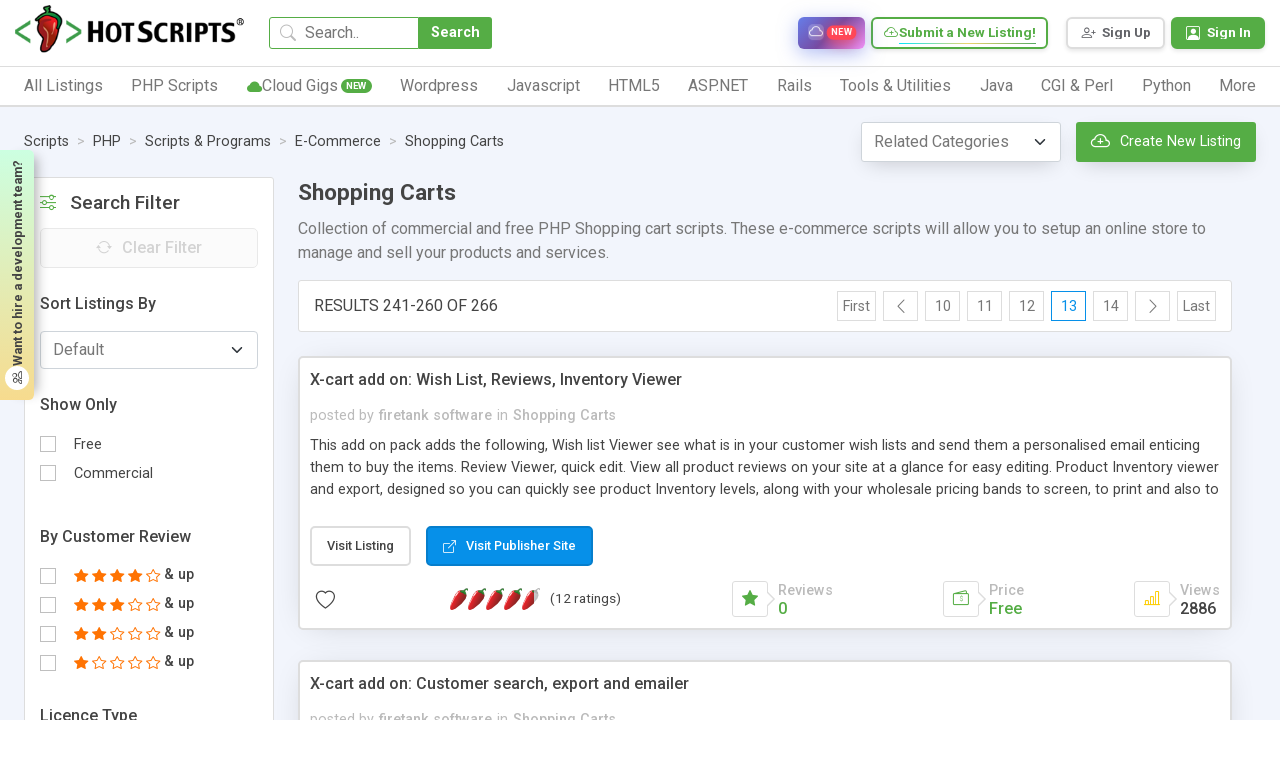

--- FILE ---
content_type: text/html; charset=UTF-8
request_url: https://www.hotscripts.com/category/scripts/php/scripts-programs/e-commerce/shopping-carts/page/13/
body_size: 29684
content:
<!doctype html>
<html lang="en">
<head>
<!-- Required meta tags -->
<!-- Global site tag (gtag.js) - Google Analytics -->
<script async src="https://www.googletagmanager.com/gtag/js?id=UA-121558968-1"></script>
<script>
  window.dataLayer = window.dataLayer || [];
  function gtag(){dataLayer.push(arguments);}
  gtag('js', new Date());

  gtag('config', 'UA-121558968-1');
</script>


<!--Start of Tawk.to Script-->
<script type="text/javascript">
var Tawk_API=Tawk_API||{}, Tawk_LoadStart=new Date();
(function(){
var s1=document.createElement("script"),s0=document.getElementsByTagName("script")[0];
s1.async=true;
s1.src='https://embed.tawk.to/632acdea37898912e96a6cd6/1gdfj8o7d';
s1.charset='UTF-8';
s1.setAttribute('crossorigin','*');
s0.parentNode.insertBefore(s1,s0);
})();
</script>
<!--End of Tawk.to Script-->
<meta charset="UTF-8">
<meta http-equiv="X-UA-Compatible" content="IE=edge">
<title>Page 13 results for PHP E-Commerce Shopping Cart Scripts - Open source, free and commercial PHP scripts</title>


<!-- Meta Description -->
<meta name="description" content="Page 13 results for Shopping Carts - Please find Scripts and Resources in Shopping Carts (Parent Category - PHP/Scripts &amp; Programs/E-Commerce)">

<!-- Meta Keywords -->
<meta name="keywords" content="shopping, carts, products, your, sell, manage, store, online, setup, allow">

<!-- Canonical URL -->
<link rel="canonical" href="https:/www.hotscripts.com/category/scripts/php/scripts-programs/e-commerce/shopping-carts/page/13/">

<!-- Open Graph / Facebook -->
<meta property="og:type" content="website">
<meta property="og:url" content="https:/www.hotscripts.com/category/scripts/php/scripts-programs/e-commerce/shopping-carts/page/13/">
<meta property="og:title" content="Page 13 results for PHP E-Commerce Shopping Cart Scripts ...">
<meta property="og:description" content="Page 13 results for Shopping Carts - Please find Scripts and Resources in Shopping Carts (Parent Category - PHP/Scripts &amp; Programs/E-Commerce)">
<meta property="og:image" content="https://www.hotscripts.com/images/og-category.jpg">
<meta property="og:site_name" content="hotscripts">

<!-- Twitter Card -->
<meta name="twitter:card" content="summary_large_image">
<meta name="twitter:url" content="https:/www.hotscripts.com/category/scripts/php/scripts-programs/e-commerce/shopping-carts/page/13/">
<meta name="twitter:title" content="Page 13 results for PHP E-Commerce Shopping Cart Scripts ...">
<meta name="twitter:description" content="Page 13 results for Shopping Carts - Please find Scripts and Resources in Shopping Carts (Parent Category - PHP/Scripts &amp; Programs/E-Commerce)">
<meta name="twitter:image" content="https://www.hotscripts.com/images/og-category.jpg">

<!-- Additional SEO Meta Tags -->
<meta name="robots" content="index, follow">
<meta name="author" content="hotscripts">

<!-- Schema.org JSON-LD Structured Data -->
<script type="application/ld+json">
{
    "@context": "https://schema.org",
    "@type": "CollectionPage",
    "name": "Shopping Carts",
    "description": "Collection of commercial and free PHP Shopping cart scripts. These e-commerce scripts will allow you to setup an online store to manage and sell your products and services. \r\n",
    "url": "https:/www.hotscripts.com/category/scripts/php/scripts-programs/e-commerce/shopping-carts/page/13/"
},
{
    "@context": "https://schema.org",
    "@type": "BreadcrumbList",
    "itemListElement": [
        {
            "@type": "ListItem",
            "position": 1,
            "name": "Home",
            "item": "https://www.hotscripts.com/"
        },
        {
            "@type": "ListItem",
            "position": 2,
            "name": "Categories",
            "item": "https://www.hotscripts.com/categories/"
        },
        {
            "@type": "ListItem",
            "position": 3,
            "name": "E-Commerce",
            "item": "https://www.hotscripts.com/category/E-Commerce/"
        },
        {
            "@type": "ListItem",
            "position": 4,
            "name": "Shopping Carts",
            "item": "https:/www.hotscripts.com/category/scripts/php/scripts-programs/e-commerce/shopping-carts/page/13/"
        }
    ]
}</script>

<meta name="viewport" content="width=device-width, initial-scale=1">
<link rel="icon" type="image/png" sizes="32x32" href="favicon.png">
<link rel="preconnect" href="https://fonts.gstatic.com" crossorigin>
<link rel="preconnect" href="https://fonts.googleapis.com">
<!-- Preload critical CSS -->
<link rel="preload" href="https://www.hotscripts.com/css/bootstrap.min.css" as="style">
<link rel="preload" href="https://www.hotscripts.com/css/style.css?v=2.68" as="style">
<!-- Critical CSS - render blocking -->
<link rel="stylesheet" href="https://www.hotscripts.com/css/bootstrap.min.css">
<link rel="stylesheet" href="https://www.hotscripts.com/css/bootstrap-icons.css">
<link rel="stylesheet" href="https://www.hotscripts.com/css/style.css?v=2.68">
<!-- Non-critical CSS - load asynchronously -->
<link rel="preload" href="https://www.hotscripts.com/css/owl.carousel.min.css" as="style" onload="this.onload=null;this.rel='stylesheet'">
<noscript><link rel="stylesheet" href="https://www.hotscripts.com/css/owl.carousel.min.css"></noscript>
<link rel="preload" href="https://www.hotscripts.com/css/owl.theme.default.min.css" as="style" onload="this.onload=null;this.rel='stylesheet'">
<noscript><link rel="stylesheet" href="https://www.hotscripts.com/css/owl.theme.default.min.css"></noscript>
<link rel="preload" href="https://www.hotscripts.com/css/responsive_style.css?v=2.32" as="style" onload="this.onload=null;this.rel='stylesheet'">
<noscript><link rel="stylesheet" href="https://www.hotscripts.com/css/responsive_style.css?v=2.32"></noscript>
<!-- Google Fonts - load asynchronously -->
<link rel="preload" href="https://fonts.googleapis.com/css2?family=Roboto:wght@300;400;500;700;800&display=swap" as="style" onload="this.onload=null;this.rel='stylesheet'">
<noscript><link href="https://fonts.googleapis.com/css2?family=Roboto:wght@300;400;500;700;800&display=swap" rel="stylesheet"></noscript>
<link rel="preload" href="https://fonts.googleapis.com/css2?family=Poppins:wght@200;400;500;700;800&display=swap" as="style" onload="this.onload=null;this.rel='stylesheet'">
<noscript><link href="https://fonts.googleapis.com/css2?family=Poppins:wght@200;400;500;700;800&display=swap" rel="stylesheet"></noscript>
<link rel="preload" href="https://fonts.googleapis.com/css2?family=Roboto+Mono:wght@400;500&display=swap" as="style" onload="this.onload=null;this.rel='stylesheet'">
<noscript><link href="https://fonts.googleapis.com/css2?family=Roboto+Mono:wght@400;500&display=swap" rel="stylesheet"></noscript>

<link rel="icon" href="https://www.hotscripts.com/images/favicon.ico" type="image/x-icon" />
<script src="https://www.hotscripts.com/js/jquery-3.3.1.min.js"></script>

<script>

$(document).ready(function(){

	$(".click-script-btn").click(function(){

		 $(this).siblings().slideToggle();
		});
		 $(document).mouseup(function(e)
		 {
		 var elementdismiss = $(".control-account-wrapper");
		 var elementdismiss1 = $(".click-script-btn");
		 if (!elementdismiss.is(e.target) && elementdismiss.has(e.target).length === 0 && !elementdismiss1.is(e.target) && elementdismiss1.has(e.target).length === 0 )
		 {
			 elementdismiss.slideUp();
		 }
	 });
});

function search_mobile()
{
  var term=$("#term_search").val().trim();
  var term_replaced = term.split(' ').join('_');
  if(term_replaced!=''){
  var url='https://www.hotscripts.com/search/all/'+term_replaced+'/';
    window.location.href=url;
  }
}
</script>
</head>
<body>
<header class="container-fluid m_header has_link ">
	<div class="header_top">
		<div class="header_logo"><a href="https://www.hotscripts.com/"><img title="HotScripts" src="https://www.hotscripts.com/images/logo/hotscriptslogo.png" alt="HotScripts"></a></div>
		<div class="header_search">
				<input type="text" class="header_search_input" id="term_search" placeholder="Search.." title="Search for scripts, services, and listings">
			<button type="button" class="header_search_btn" onclick="return search_mobile()" title="Search">Search</button>
			<i class="bi bi-search"></i>
		</div>
         <a class="cloud_link" href="https://www.hotscripts.com/cloud-services/" title="Browse cloud services and infrastructure solutions"><i class="bi bi-cloud"></i><span>Cloud Services</span><span class="new_badge">New</span></a>
        
		
		<!--<a class="header_link" href="https://www.hotscripts.com/categories/"><i class="bi-folder2-open"></i><span>Categories</span></a>-->
		<ul class="header_top_menu">
			<!-- <li class="header_top_menu_li"><a href="https://www.hotscripts.com/contact/"><i class="bi-telephone"></i><span>Contact Us</span></a></li> -->

			<!-- <li class="header_top_menu_li"><a href="https://www.hotscripts.com/categories/"><i class="bi-telephone"></i><span>Contact Us</span></a></li> -->
			<li class="header_top_menu_li gradient_border_b"><a href="https://www.hotscripts.com/listings/create/" title="Submit a new listing to HotScripts"><i class="bi bi-cloud-plus"></i><span>Submit a New Listing!</span></a></li>			
		</ul>

		<ul class="header_user_menu">


			   <li class="register_menu_btn"><a href="https://www.hotscripts.com/users/register/" title="Create a new account - Sign Up"><i class="bi-person-plus"></i><span>Sign Up</span></a></li>
<li class="login_menu_btn"><a href="https://www.hotscripts.com/users/login/" title="Sign in to your account"><i class="bi-person-square"></i><span>Sign In</span></a></li>

			
			
		</ul>
		<div class="burger_menu"><div class="menubar"></div></div>              
	</div>

<!-----menu set------>

	<div class="header_bottom">
              <div class="header_burger_menu"><i class="bi bi-menu-button-wide"></i><span>Category List</span></div>
		<ul class="header_menu">
		
		

<li class="header_menu_li"><a class="header_menu_name" href="https://www.hotscripts.com/categories/"><span>All Listings</span><i class="bi bi-chevron-right"></i></a>

<ul class="sub_menu_level1">
                                   <li class="sub_menu_level1_li">
                                          <ul class="sub_menu_level2">
                                                 <li class="sub_menu_level2_li">
                                                        <a href="https://www.hotscripts.com/top-rated/scripts/php/" class="header_sub_menu_title"><span>Top Rated PHP Scripts</span><i class="bi bi-caret-right-fill"></i></a>
                                                 </li>                   
                                          </ul> 
                                          <ul class="sub_menu_level2">
                                                 <li class="sub_menu_level2_li">
                                                        <a href="https://www.hotscripts.com/new/scripts/php/" class="header_sub_menu_title"><span>New PHP Scripts</span><i class="bi bi-caret-right-fill"></i></a>
                                                 </li>                   
                                          </ul>
                                          </li>
                                          <li class="sub_menu_level1_li">  
                                          <ul class="sub_menu_level2">
                                                 <li class="sub_menu_level2_li">
                                                        <a href="https://www.hotscripts.com/most-popular/scripts/php/" class="header_sub_menu_title"><span>Most Popular PHP Scripts</span><i class="bi bi-caret-right-fill"></i></a>
                                                 </li>                   
                                          </ul>
                                           </li>
                                          <li class="sub_menu_level1_li">    
                                             <ul class="sub_menu_level2">
                                                 <li class="sub_menu_level2_li">
                                                        <a href="https://www.hotscripts.com/top-rated/scripts/asp/" class="header_sub_menu_title"><span>Top Rated ASP Scripts</span><i class="bi bi-caret-right-fill"></i></a>
                                                 </li>                   
                                          </ul> 
                                           </li>
                                          <li class="sub_menu_level1_li">      
                                             <ul class="sub_menu_level2">
                                                 <li class="sub_menu_level2_li">
                                                        <a href="https://www.hotscripts.com/new/scripts/asp/" class="header_sub_menu_title"><span>New ASP Scripts</span><i class="bi bi-caret-right-fill"></i></a>
                                                 </li>                   
                                          </ul>   
                                           </li>
                                          <li class="sub_menu_level1_li">    
                                             <ul class="sub_menu_level2">
                                                 <li class="sub_menu_level2_li">
                                                        <a href="https://www.hotscripts.com/most-popular/scripts/asp/" class="header_sub_menu_title"><span>Most Popular ASP Scripts</span><i class="bi bi-caret-right-fill"></i></a>
                                                 </li>                   
                                          </ul>               


</li>

                     </ul>


</li> 

			<li class="header_menu_li"><a class="header_menu_name" href="https://www.hotscripts.com/category/scripts/php/"><span>PHP Scripts</span><i class="bi bi-chevron-right"></i></a>
                            <ul class="sub_menu_level1">
                                   <li class="sub_menu_level1_li">
                                          <ul class="sub_menu_level2">
                                                 <li class="sub_menu_level2_li">
                                                        <a href="https://www.hotscripts.com/category/scripts/php/scripts-programs/ad-management/" class="header_sub_menu_title"><span>Ad Management</span><i class="bi bi-caret-right-fill"></i></a>
                                                 </li>
                                                 
                                          </ul>
                                          <ul class="sub_menu_level2">
                                                 <li class="sub_menu_level2_li">
                                                        <a href="https://www.hotscripts.com/category/scripts/php/scripts-programs/affiliate-programs/" class="header_sub_menu_title"><span>Affiliate Programs</span><i class="bi bi-caret-right-fill"></i></a>
                                                 </li>                                                  
                                          </ul> 
                                          <ul class="sub_menu_level2">
                                                 <li class="sub_menu_level2_li">
                                                        <a href="https://www.hotscripts.com/category/scripts/php/scripts-programs/auctions/" class="header_sub_menu_title"><span>Auctions</span><i class="bi bi-caret-right-fill"></i></a>
                                                 </li>                                                  
                                          </ul>
                                          <ul class="sub_menu_level2">
                                                 <li class="sub_menu_level2_li">
                                                        <a href="https://www.hotscripts.com/category/scripts/php/scripts-programs/blockchain-and-cryptocurrency/" class="header_sub_menu_title"><span>Blockchain & Cryptocurrency</span><i class="bi bi-caret-right-fill"></i></a>
                                                 </li> 
                                                                                              
                                          </ul> 
                                          <ul class="sub_menu_level2">
                                                 <li class="sub_menu_level2_li">
                                                        <a href="https://www.hotscripts.com/category/scripts/php/scripts-programs/blog/" class="header_sub_menu_title"><span>Blog</span><i class="bi bi-caret-right-fill"></i></a>
                                                 </li> 
                                                                                              
                                          </ul> 
				 <ul class="sub_menu_level2">
                                                 <li class="sub_menu_level2_li">
                                                        <a href="https://www.hotscripts.com/category/scripts/php/scripts-programs/bookmark-management/" class="header_sub_menu_title"><span>Bookmark Management</span><i class="bi bi-caret-right-fill"></i></a>
                                                 </li> 
                                                                                              
                                          </ul> 
				 <ul class="sub_menu_level2">
                                                 <li class="sub_menu_level2_li">
                                                        <a href="https://www.hotscripts.com/category/scripts/php/scripts-programs/calculators/" class="header_sub_menu_title"><span>Calculators</span><i class="bi bi-caret-right-fill"></i></a>
                                                 </li> 
                                                                                              
                                          </ul> 
			 <ul class="sub_menu_level2">
                                                 <li class="sub_menu_level2_li">
                                                        <a href="https://www.hotscripts.com/category/scripts/php/scripts-programs/calendars/" class="header_sub_menu_title"><span>Calendars</span><i class="bi bi-caret-right-fill"></i></a>
                                                 </li> 
                                                                                              
                                          </ul> 
				 <ul class="sub_menu_level2">
                                                 <li class="sub_menu_level2_li">
                                                        <a href="https://www.hotscripts.com/category/scripts/php/scripts-programs/chat-scripts/" class="header_sub_menu_title"><span>Chat Scripts</span><i class="bi bi-caret-right-fill"></i></a>
                                                 </li> 
                                                                                              
                                          </ul> 
				 <ul class="sub_menu_level2">
                                                 <li class="sub_menu_level2_li">
                                                        <a href="https://www.hotscripts.com/category/scripts/php/scripts-programs/classified-ads/" class="header_sub_menu_title"><span>Classified Ads</span><i class="bi bi-caret-right-fill"></i></a>
                                                 </li> 
                                                                                              
                                          </ul> 
					 <ul class="sub_menu_level2">
                                                 <li class="sub_menu_level2_li">
                                                        <a href="https://www.hotscripts.com/category/scripts/php/scripts-programs/click-tracking/" class="header_sub_menu_title"><span>Click Tracking </span><i class="bi bi-caret-right-fill"></i></a>
                                                 </li> 
                                                                                              
                                          </ul> 
				 <ul class="sub_menu_level2">
                                                 <li class="sub_menu_level2_li">
                                                        <a href="https://www.hotscripts.com/category/scripts/php/scripts-programs/clone-scripts/" class="header_sub_menu_title"><span>Clone Scripts </span><i class="bi bi-caret-right-fill"></i></a>
                                                 </li> 
                                                                                              
                                          </ul> 
				 <ul class="sub_menu_level2">
                                                 <li class="sub_menu_level2_li">
                                                        <a href="https://www.hotscripts.com/category/scripts/php/scripts-programs/communication-tools/" class="header_sub_menu_title"><span>Communication Tools</span><i class="bi bi-caret-right-fill"></i></a>
                                                 </li> 
                                                                                              
                                          </ul> 
				 <ul class="sub_menu_level2">
                                                 <li class="sub_menu_level2_li">
                                                        <a href="https://www.hotscripts.com/category/scripts/php/scripts-programs/content-management/" class="header_sub_menu_title"><span>Content Management</span><i class="bi bi-caret-right-fill"></i></a>
                                                 </li> 
                                                                                              
                                          </ul> 
				 <ul class="sub_menu_level2">
                                                 <li class="sub_menu_level2_li">
                                                        <a href="https://www.hotscripts.com/category/scripts/php/scripts-programs/countdowns/" class="header_sub_menu_title"><span>Countdowns</span><i class="bi bi-caret-right-fill"></i></a>
                                                 </li> 
                                                                                              
                                          </ul> 

                                           <ul class="sub_menu_level2">
                                                 <li class="sub_menu_level2_li">
                                                        <a href="https://www.hotscripts.com/category/scripts/php/scripts-programs/counters/" class="header_sub_menu_title"><span>Counters</span><i class="bi bi-caret-right-fill"></i></a>
                                                 </li>
                                                 
                                          </ul>
                                   </li>
                                   <li class="sub_menu_level1_li">
                                          


                                          <ul class="sub_menu_level2">
                                                 <li class="sub_menu_level2_li">
                                                        <a href="https://www.hotscripts.com/category/scripts/php/scripts-programs/customer-support/" class="header_sub_menu_title"><span>Customer Support</span><i class="bi bi-caret-right-fill"></i></a>
                                                 </li>                                                  
                                          </ul> 
                                          <ul class="sub_menu_level2">
                                                 <li class="sub_menu_level2_li">
                                                        <a href="https://www.hotscripts.com/category/scripts/php/scripts-programs/database-tools/" class="header_sub_menu_title"><span>Database Tools</span><i class="bi bi-caret-right-fill"></i></a>
                                                 </li>                                                  
                                          </ul>
                                          <ul class="sub_menu_level2">
                                                 <li class="sub_menu_level2_li">
                                                        <a href="https://www.hotscripts.com/category/scripts/php/scripts-programs/date-time/" class="header_sub_menu_title"><span>Date & Time </span><i class="bi bi-caret-right-fill"></i></a>
                                                 </li> 
                                                                                              
                                          </ul> 
                                          <ul class="sub_menu_level2">
                                                 <li class="sub_menu_level2_li">
                                                        <a href="https://www.hotscripts.com/category/scripts/php/scripts-programs/development-tools/" class="header_sub_menu_title"><span>Development Tools </span><i class="bi bi-caret-right-fill"></i></a>
                                                 </li> 
                                                                                              
                                          </ul> 
                             <ul class="sub_menu_level2">
                                                 <li class="sub_menu_level2_li">
                                                        <a href="https://www.hotscripts.com/category/scripts/php/scripts-programs/discussion-boards/" class="header_sub_menu_title"><span>Discussion Boards</span><i class="bi bi-caret-right-fill"></i></a>
                                                 </li> 
                                                                                              
                                          </ul> 
                             <ul class="sub_menu_level2">
                                                 <li class="sub_menu_level2_li">
                                                        <a href="https://www.hotscripts.com/category/scripts/php/scripts-programs/e-commerce/" class="header_sub_menu_title"><span>E-Commerce </span><i class="bi bi-caret-right-fill"></i></a>
                                                 </li> 
                                                                                              
                                          </ul> 
                      <ul class="sub_menu_level2">
                                                 <li class="sub_menu_level2_li">
                                                        <a href="https://www.hotscripts.com/category/scripts/php/scripts-programs/education/" class="header_sub_menu_title"><span>Education</span><i class="bi bi-caret-right-fill"></i></a>
                                                 </li> 
                                                                                              
                                          </ul> 
                             <ul class="sub_menu_level2">
                                                 <li class="sub_menu_level2_li">
                                                        <a href="https://www.hotscripts.com/category/scripts/php/scripts-programs/email-systems/" class="header_sub_menu_title"><span>Email Systems </span><i class="bi bi-caret-right-fill"></i></a>
                                                 </li> 
                                                                                              
                                          </ul> 
                             <ul class="sub_menu_level2">
                                                 <li class="sub_menu_level2_li">
                                                        <a href="https://www.hotscripts.com/category/scripts/php/scripts-programs/error-handling/" class="header_sub_menu_title"><span>Error Handling </span><i class="bi bi-caret-right-fill"></i></a>
                                                 </li> 
                                                                                              
                                          </ul> 
                                    <ul class="sub_menu_level2">
                                                 <li class="sub_menu_level2_li">
                                                        <a href="https://www.hotscripts.com/category/scripts/php/scripts-programs/exchanges/" class="header_sub_menu_title"><span>Exchanges </span><i class="bi bi-caret-right-fill"></i></a>
                                                 </li> 
                                                                                              
                                          </ul> 
                             <ul class="sub_menu_level2">
                                                 <li class="sub_menu_level2_li">
                                                        <a href="https://www.hotscripts.com/category/scripts/php/scripts-programs/faq-knowledgebase/" class="header_sub_menu_title"><span>FAQ & Knowledgebase </span><i class="bi bi-caret-right-fill"></i></a>
                                                 </li> 
                                                                                              
                                          </ul> 
                             <ul class="sub_menu_level2">
                                                 <li class="sub_menu_level2_li">
                                                        <a href="https://www.hotscripts.com/category/scripts/php/scripts-programs/file-manipulation/" class="header_sub_menu_title"><span>File Manipulation </span><i class="bi bi-caret-right-fill"></i></a>
                                                 </li> 
                                                                                              
                                          </ul> 
                             <ul class="sub_menu_level2">
                                                 <li class="sub_menu_level2_li">
                                                        <a href="https://www.hotscripts.com/category/scripts/php/scripts-programs/financial-tools/" class="header_sub_menu_title"><span>Financial Tools </span><i class="bi bi-caret-right-fill"></i></a>
                                                 </li> 
                                                                                              
                                          </ul> 
                             <ul class="sub_menu_level2">
                                                 <li class="sub_menu_level2_li">
                                                        <a href="https://www.hotscripts.com/category/scripts/php/scripts-programs/flash-php/" class="header_sub_menu_title"><span>Flash & PHP </span><i class="bi bi-caret-right-fill"></i></a>
                                                 </li>                                                
                                          </ul> 

 <ul class="sub_menu_level2">
                                                 <li class="sub_menu_level2_li">
                                                        <a href="https://www.hotscripts.com/category/scripts/php/scripts-programs/food-ordering-food-delivery/" class="header_sub_menu_title"><span>Food Ordering & Food Delivery </span><i class="bi bi-caret-right-fill"></i></a>
                                                 </li>                                                
                                          </ul> 
<ul class="sub_menu_level2">
                                                 <li class="sub_menu_level2_li">
                                                        <a href="https://www.hotscripts.com/category/scripts/php/scripts-programs/form-processors/" class="header_sub_menu_title"><span>Form Processors</span><i class="bi bi-caret-right-fill"></i></a>
                                                 </li>
                                                 
                                          </ul>

                                   </li>   

                                   <li class="sub_menu_level1_li">
                                            
                                          <ul class="sub_menu_level2">
                                                 <li class="sub_menu_level2_li">
                                                        <a href="https://www.hotscripts.com/category/scripts/php/scripts-programs/games-entertainment/" class="header_sub_menu_title"><span>Games & Entertainment </span><i class="bi bi-caret-right-fill"></i></a>
                                                 </li>                                                  
                                          </ul> 
                                          <ul class="sub_menu_level2">
                                                 <li class="sub_menu_level2_li">
                                                        <a href="https://www.hotscripts.com/category/scripts/php/scripts-programs/graphs-charts/" class="header_sub_menu_title"><span>Graphs & Charts </span><i class="bi bi-caret-right-fill"></i></a>
                                                 </li>                                                  
                                          </ul>
                                          <ul class="sub_menu_level2">
                                                 <li class="sub_menu_level2_li">
                                                        <a href="https://www.hotscripts.com/category/scripts/php/scripts-programs/groupware-tools/" class="header_sub_menu_title"><span>Groupware Tools </span><i class="bi bi-caret-right-fill"></i></a>
                                                 </li> 
                                                                                              
                                          </ul> 
                                          <ul class="sub_menu_level2">
                                                 <li class="sub_menu_level2_li">
                                                        <a href="https://www.hotscripts.com/category/scripts/php/scripts-programs/image-galleries/" class="header_sub_menu_title"><span>Image Galleries</span><i class="bi bi-caret-right-fill"></i></a>
                                                 </li> 
                                                                                              
                                          </ul> 
                             <ul class="sub_menu_level2">
                                                 <li class="sub_menu_level2_li">
                                                        <a href="https://www.hotscripts.com/category/scripts/php/scripts-programs/image-handling/" class="header_sub_menu_title"><span>Image Handling </span><i class="bi bi-caret-right-fill"></i></a>
                                                 </li> 
                                                                                              
                                          </ul> 
                             <ul class="sub_menu_level2">
                                                 <li class="sub_menu_level2_li">
                                                        <a href="https://www.hotscripts.com/category/scripts/php/scripts-programs/interactive-stories/" class="header_sub_menu_title"><span>Interactive Stories </span><i class="bi bi-caret-right-fill"></i></a>
                                                 </li> 
                                                                                              
                                          </ul> 
                      <ul class="sub_menu_level2">
                                                 <li class="sub_menu_level2_li">
                                                        <a href="https://www.hotscripts.com/category/scripts/php/scripts-programs/link-checking/" class="header_sub_menu_title"><span>Link Checking </span><i class="bi bi-caret-right-fill"></i></a>
                                                 </li> 
                                                                                              
                                          </ul> 
                             <ul class="sub_menu_level2">
                                                 <li class="sub_menu_level2_li">
                                                        <a href="https://www.hotscripts.com/category/scripts/php/scripts-programs/link-indexing/" class="header_sub_menu_title"><span>Link Indexing </span><i class="bi bi-caret-right-fill"></i></a>
                                                 </li> 
                                                                                              
                                          </ul> 
                             <ul class="sub_menu_level2">
                                                 <li class="sub_menu_level2_li">
                                                        <a href="https://www.hotscripts.com/category/scripts/php/scripts-programs/mailing-list-managers/" class="header_sub_menu_title"><span>Mailing List Managers</span><i class="bi bi-caret-right-fill"></i></a>
                                                 </li> 
                                                                                              
                                          </ul> 
                                    <ul class="sub_menu_level2">
                                                 <li class="sub_menu_level2_li">
                                                        <a href="https://www.hotscripts.com/category/scripts/php/scripts-programs/match-making/" class="header_sub_menu_title"><span>Match Making </span><i class="bi bi-caret-right-fill"></i></a>
                                                 </li> 
                                                                                              
                                          </ul> 
                             <ul class="sub_menu_level2">
                                                 <li class="sub_menu_level2_li">
                                                        <a href="https://www.hotscripts.com/category/scripts/php/scripts-programs/multimedia/" class="header_sub_menu_title"><span>Multimedia </span><i class="bi bi-caret-right-fill"></i></a>
                                                 </li> 
                                                                                              
                                          </ul> 
                             <ul class="sub_menu_level2">
                                                 <li class="sub_menu_level2_li">
                                                        <a href="https://www.hotscripts.com/category/scripts/php/scripts-programs/music-libraries/" class="header_sub_menu_title"><span>Music Libraries </span><i class="bi bi-caret-right-fill"></i></a>
                                                 </li> 
                                                                                              
                                          </ul> 
                             <ul class="sub_menu_level2">
                                                 <li class="sub_menu_level2_li">
                                                        <a href="https://www.hotscripts.com/category/scripts/php/scripts-programs/networking-tools/" class="header_sub_menu_title"><span>Networking Tools </span><i class="bi bi-caret-right-fill"></i></a>
                                                 </li> 
                                                                                              
                                          </ul> 
                             <ul class="sub_menu_level2">
                                                 <li class="sub_menu_level2_li">
                                                        <a href=" https://www.hotscripts.com/category/scripts/php/scripts-programs/news-publishing/" class="header_sub_menu_title"><span>News Publishing </span><i class="bi bi-caret-right-fill"></i></a>
                                                 </li> 
                                                                                              
                                          </ul>
                                           <ul class="sub_menu_level2">
                                                 <li class="sub_menu_level2_li">
                                                        <a href=" https://www.hotscripts.com/category/scripts/php/scripts-programs/open-directory-project/" class="header_sub_menu_title"><span>Open Directory Project </span><i class="bi bi-caret-right-fill"></i></a>
                                                 </li>
                                                 
                                          </ul> 
                                            <ul class="sub_menu_level2">
                                                 <li class="sub_menu_level2_li">
                                                        <a href="https://www.hotscripts.com/category/scripts/php/scripts-programs/organizers/" class="header_sub_menu_title"><span>Organizers </span><i class="bi bi-caret-right-fill"></i></a>
                                                 </li>                                                  
                                          </ul> 
                                   </li> 
                                   <li class="sub_menu_level1_li">
                                          
                                           
                                        
                                          <ul class="sub_menu_level2">
                                                 <li class="sub_menu_level2_li">
                                                        <a href="https://www.hotscripts.com/category/scripts/php/scripts-programs/plugins-modules-add-ons/" class="header_sub_menu_title"><span>Plugins, Modules and Add-ons -</span><i class="bi bi-caret-right-fill"></i></a>
                                                 </li>                                                  
                                          </ul>
                                          <ul class="sub_menu_level2">
                                                 <li class="sub_menu_level2_li">
                                                        <a href="https://www.hotscripts.com/category/scripts/php/scripts-programs/polls-voting/" class="header_sub_menu_title"><span>Polls & Voting </span><i class="bi bi-caret-right-fill"></i></a>
                                                 </li> 
                                                                                              
                                          </ul> 
                                          <ul class="sub_menu_level2">
                                                 <li class="sub_menu_level2_li">
                                                        <a href="https://www.hotscripts.com/category/scripts/php/scripts-programs/portal-systems/" class="header_sub_menu_title"><span>Portal Systems </span><i class="bi bi-caret-right-fill"></i></a>
                                                 </li> 
                                                                                              
                                          </ul> 
                             <ul class="sub_menu_level2">
                                                 <li class="sub_menu_level2_li">
                                                        <a href="https://www.hotscripts.com/category/scripts/php/scripts-programs/postcards/" class="header_sub_menu_title"><span>Postcards</span><i class="bi bi-caret-right-fill"></i></a>
                                                 </li> 
                                                                                              
                                          </ul> 
                             <ul class="sub_menu_level2">
                                                 <li class="sub_menu_level2_li">
                                                        <a href="https://www.hotscripts.com/category/scripts/php/scripts-programs/quote-display/" class="header_sub_menu_title"><span>Quote Display </span><i class="bi bi-caret-right-fill"></i></a>
                                                 </li> 
                                                                                              
                                          </ul> 
                      <ul class="sub_menu_level2">
                                                 <li class="sub_menu_level2_li">
                                                        <a href="https://www.hotscripts.com/category/scripts/php/scripts-programs/randomizing/" class="header_sub_menu_title"><span>Randomizing</span><i class="bi bi-caret-right-fill"></i></a>
                                                 </li> 
                                                                                              
                                          </ul> 
                             <ul class="sub_menu_level2">
                                                 <li class="sub_menu_level2_li">
                                                        <a href="https://www.hotscripts.com/category/scripts/php/scripts-programs/real-estate/" class="header_sub_menu_title"><span>Real Estate </span><i class="bi bi-caret-right-fill"></i></a>
                                                 </li> 
                                                                                              
                                          </ul> 
                             <ul class="sub_menu_level2">
                                                 <li class="sub_menu_level2_li">
                                                        <a href=" https://www.hotscripts.com/category/scripts/php/scripts-programs/redirection/" class="header_sub_menu_title"><span>Redirection</span><i class="bi bi-caret-right-fill"></i></a>
                                                 </li> 
                                                                                              
                                          </ul> 
                                    <ul class="sub_menu_level2">
                                                 <li class="sub_menu_level2_li">
                                                        <a href="https://www.hotscripts.com/category/scripts/php/scripts-programs/reviews-ratings/" class="header_sub_menu_title"><span>Reviews & Ratings </span><i class="bi bi-caret-right-fill"></i></a>
                                                 </li> 
                                                                                              
                                          </ul> 
                             <ul class="sub_menu_level2">
                                                 <li class="sub_menu_level2_li">
                                                        <a href="https://www.hotscripts.com/category/scripts/php/scripts-programs/search-engines/" class="header_sub_menu_title"><span>Search Engines </span><i class="bi bi-caret-right-fill"></i></a>
                                                 </li> 
                                                                                              
                                          </ul> 
                             <ul class="sub_menu_level2">
                                                 <li class="sub_menu_level2_li">
                                                        <a href="https://www.hotscripts.com/category/scripts/php/scripts-programs/security-systems/" class="header_sub_menu_title"><span>Security Systems </span><i class="bi bi-caret-right-fill"></i></a>
                                                 </li> 
                                                                                              
                                          </ul> 
                             <ul class="sub_menu_level2">
                                                 <li class="sub_menu_level2_li">
                                                        <a href="https://www.hotscripts.com/category/scripts/php/scripts-programs/social-networking/" class="header_sub_menu_title"><span>Social Networking </span><i class="bi bi-caret-right-fill"></i></a>
                                                 </li> 
                                                                                              
                                          </ul> 
                             <ul class="sub_menu_level2">
                                                 <li class="sub_menu_level2_li">
                                                        <a href="https://www.hotscripts.com/category/scripts/php/scripts-programs/software-repository/" class="header_sub_menu_title"><span>Software Repository  </span><i class="bi bi-caret-right-fill"></i></a>
                                                 </li> 
                                                                                              
                                          </ul>
                                          <ul class="sub_menu_level2">
                                                 <li class="sub_menu_level2_li">
                                                        <a href="https://www.hotscripts.com/category/scripts/php/scripts-programs/user-authentication/" class="header_sub_menu_title"><span>User Authentication</span><i class="bi bi-caret-right-fill"></i></a>
                                                 </li>
                                                
                                          </ul>
                                          <ul class="sub_menu_level2">
                                                 <li class="sub_menu_level2_li">
                                                        <a href="https://www.hotscripts.com/category/scripts/php/scripts-programs/user-management/" class="header_sub_menu_title"><span>User Management </span><i class="bi bi-caret-right-fill"></i></a>
                                                 </li>                                                  
                                          </ul> 
                                          <ul class="sub_menu_level2">
                                                 <li class="sub_menu_level2_li">
                                                        <a href="https://www.hotscripts.com/category/scripts/php/scripts-programs/utilities-scripts/" class="header_sub_menu_title"><span>Utilities Scripts</span><i class="bi bi-caret-right-fill"></i></a>
                                                 </li>                                                  
                                          </ul>
                                   </li>
                                   <li class="sub_menu_level1_li">
                                          
                                          <ul class="sub_menu_level2">
                                                 <li class="sub_menu_level2_li">
                                                        <a href="https://www.hotscripts.com/category/scripts/php/scripts-programs/vertical-markets/" class="header_sub_menu_title"><span>Vertical Markets</span><i class="bi bi-caret-right-fill"></i></a>
                                                 </li> 
                                          </ul> 

                                           <ul class="sub_menu_level2">
                                                 <li class="sub_menu_level2_li">
                                                        <a href="https://www.hotscripts.com/category/scripts/php/scripts-programs/web-fetching/" class="header_sub_menu_title"><span>Web Fetching</span><i class="bi bi-caret-right-fill"></i></a>
                                                 </li>    
                                          </ul> 

                                           <ul class="sub_menu_level2">
                                                 <li class="sub_menu_level2_li">
                                                        <a href="https://www.hotscripts.com/category/scripts/php/scripts-programs/web-search/" class="header_sub_menu_title"><span>Web Search</span><i class="bi bi-caret-right-fill"></i></a>
                                                 </li> 
                                          </ul> 

                                           <ul class="sub_menu_level2">
                                                 <li class="sub_menu_level2_li">
                                                        <a href="https://www.hotscripts.com/category/scripts/php/scripts-programs/web-traffic-analysis/" class="header_sub_menu_title"><span>Web Traffic Analysis</span><i class="bi bi-caret-right-fill"></i></a>
                                                 </li> 
                                          </ul> 
                                           <ul class="sub_menu_level2">
                                                 <li class="sub_menu_level2_li">
                                                        <a href="https://www.hotscripts.com/category/scripts/php/scripts-programs/wysiwyg-editors/" class="header_sub_menu_title"><span>WYSIWYG Editors</span><i class="bi bi-caret-right-fill"></i></a>
                                                 </li> 
                                          </ul> 
                                           <ul class="sub_menu_level2">
                                                 <li class="sub_menu_level2_li">
                                                        <a href="https://www.hotscripts.com/category/scripts/php/scripts-programs/xml-php/" class="header_sub_menu_title"><span>XML & PHP </span><i class="bi bi-caret-right-fill"></i></a>
                                                 </li> 
                                          </ul> 
                                           <ul class="sub_menu_level2">
                                                 <li class="sub_menu_level2_li">
                                                        <a href=" https://www.hotscripts.com/category/scripts/php/scripts-programs/miscellaneous/" class="header_sub_menu_title"><span>Miscellaneous</span><i class="bi bi-caret-right-fill"></i></a>
                                                 </li> 
                                          </ul> 
                                   </li>
                            </ul>
                     </li> 	

			<!-- Cloud Gigs Menu -->
			<li class="header_menu_li cloud_gigs_menu">
				<a class="header_menu_name cloud_gigs_menu_link" href="https://www.hotscripts.com/cloud-services/">
					<span class="cloud_gigs_text">
						<i class="bi bi-cloud-fill cloud_gigs_icon"></i>
						Cloud Gigs
						<span class="cloud_gigs_badge">NEW</span>
					</span>
					<i class="bi bi-chevron-right"></i>
				</a>
				<ul class="sub_menu_level1">
					<li class="sub_menu_level1_li">
																					<ul class="sub_menu_level2">
									<li class="sub_menu_level2_li">
										<a href="https://www.hotscripts.com/cloud-services/platform/aws/" class="header_sub_menu_title">
											<span>AWS</span>
											<i class="bi bi-caret-right-fill"></i>
										</a>
									</li>
								</ul>
															<ul class="sub_menu_level2">
									<li class="sub_menu_level2_li">
										<a href="https://www.hotscripts.com/cloud-services/platform/cloudflare/" class="header_sub_menu_title">
											<span>Cloudflare</span>
											<i class="bi bi-caret-right-fill"></i>
										</a>
									</li>
								</ul>
															<ul class="sub_menu_level2">
									<li class="sub_menu_level2_li">
										<a href="https://www.hotscripts.com/cloud-services/platform/google-cloud/" class="header_sub_menu_title">
											<span>Google Cloud</span>
											<i class="bi bi-caret-right-fill"></i>
										</a>
									</li>
								</ul>
															<ul class="sub_menu_level2">
									<li class="sub_menu_level2_li">
										<a href="https://www.hotscripts.com/cloud-services/platform/google-workspace/" class="header_sub_menu_title">
											<span>Google Workspace</span>
											<i class="bi bi-caret-right-fill"></i>
										</a>
									</li>
								</ul>
															<ul class="sub_menu_level2">
									<li class="sub_menu_level2_li">
										<a href="https://www.hotscripts.com/cloud-services/platform/azure/" class="header_sub_menu_title">
											<span>Microsoft Azure</span>
											<i class="bi bi-caret-right-fill"></i>
										</a>
									</li>
								</ul>
																			
											</li>
				</ul>
			</li>

      <li class="header_menu_li"><a class="header_menu_name" href="https://www.hotscripts.com/category/plugins/wordpress-plugins/"><span>Wordpress</span><i class="bi bi-chevron-right"></i></a>

                     <ul class="sub_menu_level1">

                            <li class="sub_menu_level1_li">
                                          <ul class="sub_menu_level2">
                                                 <li class="sub_menu_level2_li">
                                                        <a href=" https://www.hotscripts.com/category/plugins/wordpress-plugins/e-commerce-1530/" class="header_sub_menu_title"><span>E-Commerce Plugins</span><i class="bi bi-caret-right-fill"></i></a>
                                                 </li>
                                                 
                                          </ul>
                                         <ul class="sub_menu_level2">
                                                 <li class="sub_menu_level2_li">
                                                        <a href="https://www.hotscripts.com/category/plugins/wordpress-plugins/content-management-1570/" class="header_sub_menu_title"><span>Content Management Plugins</span><i class="bi bi-caret-right-fill"></i></a>
                                                 </li>
                                                 
                                          </ul>
                                         <ul class="sub_menu_level2">
                                                 <li class="sub_menu_level2_li">
                                                        <a href="https://www.hotscripts.com/category/plugins/wordpress-plugins/social-networking-1561/" class="header_sub_menu_title"><span>Social Networking</span><i class="bi bi-caret-right-fill"></i></a>
                                                 </li>
                                                 
                                          </ul>
                                   
                                         <ul class="sub_menu_level2">
                                                 <li class="sub_menu_level2_li">
                                                        <a href="https://www.hotscripts.com/category/plugins/wordpress-plugins/photos-images/" class="header_sub_menu_title"><span>Photos & Images Plugins</span><i class="bi bi-caret-right-fill"></i></a>
                                                 </li>
                                                 
                                          </ul>
                                   
                                         <ul class="sub_menu_level2">
                                                 <li class="sub_menu_level2_li">
                                                        <a href="https://www.hotscripts.com/category/plugins/wordpress-plugins/ad-management-1509/" class="header_sub_menu_title"><span>Ad Management Plugins</span><i class="bi bi-caret-right-fill"></i></a>
                                                 </li>
                                                 
                                          </ul>
                                   
                                         <ul class="sub_menu_level2">
                                                 <li class="sub_menu_level2_li">
                                                        <a href=" https://www.hotscripts.com/category/plugins/wordpress-plugins/wordpress-themes-2972/" class="header_sub_menu_title"><span>Themes</span><i class="bi bi-caret-right-fill"></i></a>
                                                 </li>
                                                 
                                          </ul>
                                   
                                   </li>

                                  <li class="sub_menu_level1_li">
                                          <ul class="sub_menu_level2">
                                                 <li class="sub_menu_level2_li">
                                                        <a href="https://www.hotscripts.com/category/plugins/wordpress-plugins/security-access/" class="header_sub_menu_title"><span>Security & Access Plugins</span><i class="bi bi-caret-right-fill"></i></a>
                                                 </li>
                                                 
                                          </ul>
                                         <ul class="sub_menu_level2">
                                                 <li class="sub_menu_level2_li">
                                                        <a href="https://www.hotscripts.com/category/plugins/wordpress-plugins/multimedia-1571/" class="header_sub_menu_title"><span> Multimedia Plugins</span><i class="bi bi-caret-right-fill"></i></a>
                                                 </li>
                                                 
                                          </ul>
                                         <ul class="sub_menu_level2">
                                                 <li class="sub_menu_level2_li">
                                                        <a href="https://www.hotscripts.com/category/plugins/wordpress-plugins/contact-forms/" class="header_sub_menu_title"><span> Contact Plugins</span><i class="bi bi-caret-right-fill"></i></a>
                                                 </li>
                                                 
                                          </ul>
                                   
                                         <ul class="sub_menu_level2">
                                                 <li class="sub_menu_level2_li">
                                                        <a href="https://www.hotscripts.com/category/plugins/wordpress-plugins/development-tools-1524/" class="header_sub_menu_title"><span>Development Tools</span><i class="bi bi-caret-right-fill"></i></a>
                                                 </li>
                                                 
                                          </ul>
                                   
                                         <ul class="sub_menu_level2">
                                                 <li class="sub_menu_level2_li">
                                                        <a href="https://www.hotscripts.com/category/plugins/wordpress-plugins/calendars-events/" class="header_sub_menu_title"><span> Calendars & Events Plugins </span><i class="bi bi-caret-right-fill"></i></a>
                                                 </li>
                                                 
                                          </ul>
                                   
                                         <ul class="sub_menu_level2">
                                                 <li class="sub_menu_level2_li">
                                                        <a href=" https://www.hotscripts.com/category/plugins/wordpress-plugins/polls-votings/" class="header_sub_menu_title"><span> Polls & Votings Plugins</span><i class="bi bi-caret-right-fill"></i></a>
                                                 </li>
                                                 
                                          </ul>
                                   
                                   </li>

                                   <li class="sub_menu_level1_li">
                                          <ul class="sub_menu_level2">
                                                 <li class="sub_menu_level2_li">
                                                        <a href="https://www.hotscripts.com/category/plugins/wordpress-plugins/affiliate-programs-1512/" class="header_sub_menu_title"><span> Affiliate Plugins</span><i class="bi bi-caret-right-fill"></i></a>
                                                 </li>
                                                 
                                          </ul>
                                         <ul class="sub_menu_level2">
                                                 <li class="sub_menu_level2_li">
                                                        <a href=" https://www.hotscripts.com/category/plugins/wordpress-plugins/customer-support-1522/" class="header_sub_menu_title"><span> Customer Support Plugins</span><i class="bi bi-caret-right-fill"></i></a>
                                                 </li>
                                                 
                                          </ul>
                                         <ul class="sub_menu_level2">
                                                 <li class="sub_menu_level2_li">
                                                        <a href=" https://www.hotscripts.com/category/plugins/wordpress-plugins/mailing-list-management-1578/" class="header_sub_menu_title"><span> Newsletter Plugins</span><i class="bi bi-caret-right-fill"></i></a>
                                                 </li>
                                                 
                                          </ul>
                                   
                                         <ul class="sub_menu_level2">
                                                 <li class="sub_menu_level2_li">
                                                        <a href="https://www.hotscripts.com/category/plugins/wordpress-plugins/site-management/" class="header_sub_menu_title"><span>Site Management</span><i class="bi bi-caret-right-fill"></i></a>
                                                 </li>
                                                 
                                          </ul>
                                   
                                         <ul class="sub_menu_level2">
                                                 <li class="sub_menu_level2_li">
                                                        <a href="https://www.hotscripts.com/category/plugins/wordpress-plugins/form-processors-1536/" class="header_sub_menu_title"><span> Form Processors Plugins</span><i class="bi bi-caret-right-fill"></i></a>
                                                 </li>
                                                 
                                          </ul>
                                   
                                         <ul class="sub_menu_level2">
                                                 <li class="sub_menu_level2_li">
                                                        <a href="https://www.hotscripts.com/category/plugins/wordpress-plugins/search-engine-optimization/" class="header_sub_menu_title"><span> Search Engine Optimization (SEO) Plugins</span><i class="bi bi-caret-right-fill"></i></a>
                                                 </li>
                                                 
                                          </ul>
                                   
                                   </li>
                                    <li class="sub_menu_level1_li">
                                          <ul class="sub_menu_level2">
                                                 <li class="sub_menu_level2_li">
                                                        <a href="https://www.hotscripts.com/category/plugins/wordpress-plugins/auctions-1513/" class="header_sub_menu_title"><span> Auctions Plugins</span><i class="bi bi-caret-right-fill"></i></a>
                                                 </li>
                                                 
                                          </ul>
                                         <ul class="sub_menu_level2">
                                                 <li class="sub_menu_level2_li">
                                                        <a href=" https://www.hotscripts.com/category/plugins/wordpress-plugins/discussion-boards-1527/" class="header_sub_menu_title"><span> Discussion Boards Plugins</span><i class="bi bi-caret-right-fill"></i></a>
                                                 </li>
                                                 
                                          </ul>
                                         <ul class="sub_menu_level2">
                                                 <li class="sub_menu_level2_li">
                                                        <a href="https://www.hotscripts.com/category/plugins/wordpress-plugins/link-indexing-1545/" class="header_sub_menu_title"><span> Link Indexing/Directory Plugins</span><i class="bi bi-caret-right-fill"></i></a>
                                                 </li>
                                                 
                                          </ul>
                                   
                                         <ul class="sub_menu_level2">
                                                 <li class="sub_menu_level2_li">
                                                        <a href=" https://www.hotscripts.com/category/plugins/wordpress-plugins/file-documents/" class="header_sub_menu_title"><span> File & Documents Plugins</span><i class="bi bi-caret-right-fill"></i></a>
                                                 </li>
                                                 
                                          </ul>
                                   
                                         <ul class="sub_menu_level2">
                                                 <li class="sub_menu_level2_li">
                                                        <a href=" https://www.hotscripts.com/category/plugins/wordpress-plugins/contacts-feedback/" class="header_sub_menu_title"><span> Contacts & Feedback Plugins</span><i class="bi bi-caret-right-fill"></i></a>
                                                 </li>
                                                 
                                          </ul>
                                   
                                         <ul class="sub_menu_level2">
                                                 <li class="sub_menu_level2_li">
                                                        <a href="https://www.hotscripts.com/category/plugins/wordpress-plugins/migration-conversion/" class="header_sub_menu_title"><span> Migration & Conversion Plugins</span><i class="bi bi-caret-right-fill"></i></a>
                                                 </li>
                                                 
                                          </ul>
                                   
                                   </li>
                                    <li class="sub_menu_level1_li">
                                          <ul class="sub_menu_level2">
                                                 <li class="sub_menu_level2_li">
                                                        <a href=" https://www.hotscripts.com/category/plugins/wordpress-plugins/search-engines-1547/" class="header_sub_menu_title"><span> Search Engines Plugins</span><i class="bi bi-caret-right-fill"></i></a>
                                                 </li>
                                                 
                                          </ul>

                                             <ul class="sub_menu_level2">
                                                 <li class="sub_menu_level2_li">
                                                        <a href="https://www.hotscripts.com/category/plugins/wordpress-plugins/classified-ads-1516/" class="header_sub_menu_title"><span> Classified Ads Plugins</span><i class="bi bi-caret-right-fill"></i></a>
                                                 </li>
                                                 
                                          </ul>
                                          <ul class="sub_menu_level2">
                                                 <li class="sub_menu_level2_li">
                                                        <a href="https://www.hotscripts.com/category/plugins/wordpress-plugins/miscellaneous-2974/" class="header_sub_menu_title"><span> Miscellaneous  </span><i class="bi bi-caret-right-fill"></i></a>
                                                 </li>
                                                 
                                          </ul>
                                       
                                       
                                   
                                   </li>
                            

                     </ul>
                     </li>  



			<li class="header_menu_li"><a class="header_menu_name" href="https://www.hotscripts.com/category/scripts/javascript/"><span>Javascript</span><i class="bi bi-chevron-right"></i></a>
                            <ul class="sub_menu_level1">

                                   <li class="sub_menu_level1_li">
                                          <ul class="sub_menu_level2">
                                                 <li class="sub_menu_level2_li">
                                                        <a href="https://www.hotscripts.com/category/scripts/javascript/scripts-programs/alerts-prompts/" class="header_sub_menu_title"><span>Alerts & Prompts</span><i class="bi bi-caret-right-fill"></i></a>
                                                 </li>
                                                 
                                          </ul>
                                          <ul class="sub_menu_level2">
                                                 <li class="sub_menu_level2_li">
                                                        <a href="https://www.hotscripts.com/category/scripts/javascript/scripts-programs/audio-sound/" class="header_sub_menu_title"><span>Audio& Sound</span><i class="bi bi-caret-right-fill"></i></a>
                                                 </li>                                                  
                                          </ul> 
                                          <ul class="sub_menu_level2">
                                                 <li class="sub_menu_level2_li">
                                                        <a href="https://www.hotscripts.com/category/scripts/javascript/scripts-programs/background-effects/" class="header_sub_menu_title"><span>Background Effects</span><i class="bi bi-caret-right-fill"></i></a>
                                                 </li>                                                  
                                          </ul>
                                          <ul class="sub_menu_level2">
                                                 <li class="sub_menu_level2_li">
                                                        <a href="https://www.hotscripts.com/category/scripts/javascript/scripts-programs/banner-rotation/" class="header_sub_menu_title"><span>Banner Rotations</span><i class="bi bi-caret-right-fill"></i></a>
                                                 </li> 
                                                                                                
                                          </ul> 
                                          <ul class="sub_menu_level2">
                                                 <li class="sub_menu_level2_li">
                                                        <a href="https://www.hotscripts.com/category/scripts/javascript/scripts-programs/calculators/" class="header_sub_menu_title"><span>Calculatots</span><i class="bi bi-caret-right-fill"></i></a>
                                                 </li> 
                                                                                                
                                          </ul> 
                                          <ul class="sub_menu_level2">
                                                 <li class="sub_menu_level2_li">
                                                        <a href="https://www.hotscripts.com/category/scripts/javascript/scripts-programs/calendars/" class="header_sub_menu_title"><span>Calendars</span><i class="bi bi-caret-right-fill"></i></a>
                                                 </li> 
                                                                                                
                                          </ul> 
                                          <ul class="sub_menu_level2">
                                                 <li class="sub_menu_level2_li">
                                                        <a href="https://www.hotscripts.com/category/scripts/javascript/scripts-programs/collections/" class="header_sub_menu_title"><span>Collections</span><i class="bi bi-caret-right-fill"></i></a>
                                                 </li> 
                                                                                                
                                          </ul> 

                                   </li>




                                   <li class="sub_menu_level1_li">
                                          <ul class="sub_menu_level2">
                                                 <li class="sub_menu_level2_li">
                                                        <a href="https://www.hotscripts.com/category/scripts/javascript/scripts-programs/content-management/" class="header_sub_menu_title"><span>Content Management</span><i class="bi bi-caret-right-fill"></i></a>
                                                 </li> 
                                                                                                
                                          </ul> 
                                         <ul class="sub_menu_level2">
                                                 <li class="sub_menu_level2_li">
                                                        <a href="https://www.hotscripts.com/category/scripts/javascript/scripts-programs/cookies/" class="header_sub_menu_title"><span>Cookies</span><i class="bi bi-caret-right-fill"></i></a>
                                                 </li> 
                                                                                                
                                          </ul> 
                                          <ul class="sub_menu_level2">
                                                 <li class="sub_menu_level2_li">
                                                        <a href="https://www.hotscripts.com/category/scripts/javascript/scripts-programs/countdowns/" class="header_sub_menu_title"><span>Countdowns</span><i class="bi bi-caret-right-fill"></i></a>
                                                 </li> 
                                                                                                
                                          </ul> 
                                          <ul class="sub_menu_level2">
                                                 <li class="sub_menu_level2_li">
                                                        <a href="https://www.hotscripts.com/category/scripts/javascript/scripts-programs/date-time/" class="header_sub_menu_title"><span>Date and Time</span><i class="bi bi-caret-right-fill"></i></a>
                                                 </li> 
                                                                                                
                                          </ul> 
                                          <ul class="sub_menu_level2">
                                                 <li class="sub_menu_level2_li">
                                                        <a href="https://www.hotscripts.com/category/scripts/javascript/scripts-programs/development/" class="header_sub_menu_title"><span>Development</span><i class="bi bi-caret-right-fill"></i></a>
                                                 </li> 
                                                                                                
                                          </ul> 
                                          <ul class="sub_menu_level2">
                                                 <li class="sub_menu_level2_li">
                                                        <a href="https://www.hotscripts.com/category/scripts/javascript/scripts-programs/e-commerce/" class="header_sub_menu_title"><span>E-Commerce</span><i class="bi bi-caret-right-fill"></i></a>
                                                 </li> 
                                                                                                
                                          </ul> 
                                          <ul class="sub_menu_level2">
                                                 <li class="sub_menu_level2_li">
                                                        <a href="https://www.hotscripts.com/category/scripts/javascript/scripts-programs/email-scripts/" class="header_sub_menu_title"><span>Email Scripts</span><i class="bi bi-caret-right-fill"></i></a>
                                                 </li> 
                                                                                                
                                          </ul> 

                                   </li>   




                                   <li class="sub_menu_level1_li">

                                          <ul class="sub_menu_level2">
                                                 <li class="sub_menu_level2_li">
                                                        <a href="https://www.hotscripts.com/category/scripts/javascript/scripts-programs/financial-tools/" class="header_sub_menu_title"><span>Financial tools</span><i class="bi bi-caret-right-fill"></i></a>
                                                 </li> 
                                                                                                
                                          </ul> 
                                          <ul class="sub_menu_level2">
                                                 <li class="sub_menu_level2_li">
                                                        <a href="https://www.hotscripts.com/category/scripts/javascript/scripts-programs/forms/" class="header_sub_menu_title"><span>Forms</span><i class="bi bi-caret-right-fill"></i></a>
                                                 </li>
                                                 
                                          </ul>
                                          <ul class="sub_menu_level2">
                                                 <li class="sub_menu_level2_li">
                                                        <a href="https://www.hotscripts.com/category/scripts/javascript/scripts-programs/games-entertainment/" class="header_sub_menu_title"><span>Games & Entertainment</span><i class="bi bi-caret-right-fill"></i></a>
                                                 </li>
                                                 
                                          </ul>
                                          <ul class="sub_menu_level2">
                                                 <li class="sub_menu_level2_li">
                                                        <a href="https://www.hotscripts.com/category/scripts/javascript/scripts-programs/graphs-charts/" class="header_sub_menu_title"><span>Graphs & Charts</span><i class="bi bi-caret-right-fill"></i></a>
                                                 </li>
                                                 
                                          </ul>
                                          <ul class="sub_menu_level2">
                                                 <li class="sub_menu_level2_li">
                                                        <a href="https://www.hotscripts.com/category/scripts/javascript/scripts-programs/image-effects/" class="header_sub_menu_title"><span>Image Effects</span><i class="bi bi-caret-right-fill"></i></a>
                                                 </li>
                                                 
                                          </ul>
                                          <ul class="sub_menu_level2">
                                                 <li class="sub_menu_level2_li">
                                                        <a href="https://www.hotscripts.com/category/scripts/javascript/scripts-programs/links-buttons/" class="header_sub_menu_title"><span>Links & Buttons</span><i class="bi bi-caret-right-fill"></i></a>
                                                 </li>
                                                 
                                          </ul>
                                          <ul class="sub_menu_level2">
                                                 <li class="sub_menu_level2_li">
                                                        <a href="https://www.hotscripts.com/category/scripts/javascript/scripts-programs/mouse-tricks/" class="header_sub_menu_title"><span>Mouse Ticks</span><i class="bi bi-caret-right-fill"></i></a>
                                                 </li>
                                                 
                                          </ul>
                                          
                                   </li> 



                                   <li class="sub_menu_level1_li">
                                         

                                          <ul class="sub_menu_level2">
                                                 <li class="sub_menu_level2_li">
                                                        <a href="https://www.hotscripts.com/category/scripts/javascript/scripts-programs/navigation/" class="header_sub_menu_title"><span>Navigation</span><i class="bi bi-caret-right-fill"></i></a>
                                                 </li>                                                  
                                          </ul> 
                                          <ul class="sub_menu_level2">
                                                 <li class="sub_menu_level2_li">
                                                        <a href="https://www.hotscripts.com/category/scripts/javascript/scripts-programs/randomizing/" class="header_sub_menu_title"><span>Randomizing</span><i class="bi bi-caret-right-fill"></i></a>
                                                 </li>                                                  
                                          </ul> 
                                          <ul class="sub_menu_level2">
                                                 <li class="sub_menu_level2_li">
                                                        <a href="https://www.hotscripts.com/category/scripts/javascript/scripts-programs/redirection/" class="header_sub_menu_title"><span>Redirection</span><i class="bi bi-caret-right-fill"></i></a>
                                                 </li>                                                  
                                          </ul> 
                                          <ul class="sub_menu_level2">
                                                 <li class="sub_menu_level2_li">
                                                        <a href="https://www.hotscripts.com/category/scripts/javascript/scripts-programs/searching/" class="header_sub_menu_title"><span>Searching</span><i class="bi bi-caret-right-fill"></i></a>
                                                 </li>                                                  
                                          </ul> 
                                          <ul class="sub_menu_level2">
                                                 <li class="sub_menu_level2_li">
                                                        <a href="https://www.hotscripts.com/category/scripts/javascript/scripts-programs/security/" class="header_sub_menu_title"><span>Security</span><i class="bi bi-caret-right-fill"></i></a>
                                                 </li>                                                  
                                          </ul> 
                                          <ul class="sub_menu_level2">
                                                 <li class="sub_menu_level2_li">
                                                        <a href="https://www.hotscripts.com/category/scripts/javascript/scripts-programs/text-effects/" class="header_sub_menu_title"><span>Text Effects</span><i class="bi bi-caret-right-fill"></i></a>
                                                 </li>                                                  
                                          </ul> 
                                          <ul class="sub_menu_level2">
                                                 <li class="sub_menu_level2_li">
                                                        <a href="https://www.hotscripts.com/category/scripts/javascript/scripts-programs/text-scrolling/" class="header_sub_menu_title"><span>Text Scrolling</span><i class="bi bi-caret-right-fill"></i></a>
                                                 </li>                                                  
                                          </ul> 
                                        

                                   </li>




                                   <li class="sub_menu_level1_li">
                                          

                                          <ul class="sub_menu_level2">
                                                 <li class="sub_menu_level2_li">
                                                        <a href="https://www.hotscripts.com/category/scripts/javascript/scripts-programs/user-authentication/" class="header_sub_menu_title"><span>User Authentication</span><i class="bi bi-caret-right-fill"></i></a>
                                                 </li>                                                  
                                          </ul> 
                                          <ul class="sub_menu_level2">
                                                 <li class="sub_menu_level2_li">
                                                        <a href="https://www.hotscripts.com/category/scripts/javascript/scripts-programs/user-information/" class="header_sub_menu_title"><span>User Information</span><i class="bi bi-caret-right-fill"></i></a>
                                                 </li>                                                  
                                          </ul> 
                                          <ul class="sub_menu_level2">
                                                 <li class="sub_menu_level2_li">
                                                        <a href="https://www.hotscripts.com/category/scripts/javascript/scripts-programs/visual-effects/" class="header_sub_menu_title"><span>Visual Effects</span><i class="bi bi-caret-right-fill"></i></a>
                                                 </li>                                                  
                                          </ul> 
                                          <ul class="sub_menu_level2">
                                                 <li class="sub_menu_level2_li">
                                                        <a href="https://www.hotscripts.com/category/scripts/javascript/scripts-programs/windows-frames/" class="header_sub_menu_title"><span>Windows & Frames</span><i class="bi bi-caret-right-fill"></i></a>
                                                 </li>                                                  
                                          </ul> 
                                          <ul class="sub_menu_level2">
                                                 <li class="sub_menu_level2_li">
                                                        <a href="https://www.hotscripts.com/category/scripts/javascript/scripts-programs/wysiwyg-editors/" class="header_sub_menu_title"><span>WYSIWYG Editors</span><i class="bi bi-caret-right-fill"></i></a>
                                                 </li>                                                  
                                          </ul> 
                                          <ul class="sub_menu_level2">
                                                 <li class="sub_menu_level2_li">
                                                        <a href="https://www.hotscripts.com/category/scripts/javascript/scripts-programs/xml-javascript/" class="header_sub_menu_title"><span>XML & Javascripts</span><i class="bi bi-caret-right-fill"></i></a>
                                                 </li>                                                  
                                          </ul> 
                                            <ul class="sub_menu_level2">
                                                 <li class="sub_menu_level2_li">
                                                        <a href="https://www.hotscripts.com/category/scripts/javascript/scripts-programs/miscellaneous/" class="header_sub_menu_title"><span>Miscellaneous</span><i class="bi bi-caret-right-fill"></i></a>
                                                 </li>                                                  
                                          </ul> 
                                         

                                   </li> 




                            </ul>
                     </li> 	



      <li class="header_menu_li"><a class="header_menu_name" href="https://www.hotscripts.com/category/html5/"><span>HTML5</span><i class="bi bi-chevron-right"></i></a>

                     <ul class="sub_menu_level1">
                                
                                   <li class="sub_menu_level1_li">
                                          
                                          <ul class="sub_menu_level2">
                                                 <li class="sub_menu_level2_li">
                                                        <a href="https://www.hotscripts.com/category/scripts/html5/html5-applications/applications-widgets/" class="header_sub_menu_title"><span>Applications &Widget</span><i class="bi bi-caret-right-fill"></i></a>
                                                 </li>                                                  
                                          </ul> 
                                          <ul class="sub_menu_level2">
                                                 <li class="sub_menu_level2_li">
                                                         <a href="https://www.hotscripts.com/category/scripts/html5/html5-applications/audio-players/" class="header_sub_menu_title"><span>Audio Players</span><i class="bi bi-caret-right-fill"></i></a>
                                                 </li>                                                  
                                          </ul> 
                                          <ul class="sub_menu_level2">
                                                 <li class="sub_menu_level2_li">
                                                        <a href="https://www.hotscripts.com/category/scripts/html5/html5-applications/galleries-slideshows/" class="header_sub_menu_title"><span>Galleries & Slideshows</span><i class="bi bi-caret-right-fill"></i></a>
                                                 </li>                                                  
                                          </ul> 
                                         

                                   </li> 

                                    <li class="sub_menu_level1_li">
                                          

                                          <ul class="sub_menu_level2">
                                                 <li class="sub_menu_level2_li">
                                                        <a href="https://www.hotscripts.com/category/scripts/html5/html5-applications/graphs-and-charts/" class="header_sub_menu_title"><span>Graphs & Charts</span><i class="bi bi-caret-right-fill"></i></a>
                                                 </li>                                                  
                                          </ul> 
                                          <ul class="sub_menu_level2">
                                                 <li class="sub_menu_level2_li">
                                                       <a href="https://www.hotscripts.com/category/scripts/html5/html5-applications/menus-navigation/" class="header_sub_menu_title"><span>Menus & Navigations</span><i class="bi bi-caret-right-fill"></i></a>
                                                 </li>                                                  
                                          </ul> 
                                          <ul class="sub_menu_level2">
                                                 <li class="sub_menu_level2_li">
                                                        <a href="https://www.hotscripts.com/category/scripts/html5/html5-applications/templates-2968/" class="header_sub_menu_title"><span>Templates</span><i class="bi bi-caret-right-fill"></i></a>
                                                 </li>                                                  
                                          </ul> 
                                         

                                   </li> 

                                   <li class="sub_menu_level1_li">
                                          

                                          <ul class="sub_menu_level2">
                                                 <li class="sub_menu_level2_li">
                                                        <a href="https://www.hotscripts.com/category/scripts/html5/html5-applications/html5-video-players/" class="header_sub_menu_title"><span>Video Players</span><i class="bi bi-caret-right-fill"></i></a>
                                                 </li>                                                  
                                          </ul> 
                                      
                                         

                                   </li> 



                            </ul>

                     </li>  




      <li class="header_menu_li"><a class="header_menu_name" href="https://www.hotscripts.com/category/asp-net/"><span>ASP.NET</span><i class="bi bi-chevron-right"></i></a>

                     <ul class="sub_menu_level1">

                            <li class="sub_menu_level1_li">
                                          <ul class="sub_menu_level2">
                                                 <li class="sub_menu_level2_li">
                                                        <a href="https://www.hotscripts.com/category/scripts/asp-net/scripts-controls/ad-management/" class="header_sub_menu_title"><span>Ad Management</span><i class="bi bi-caret-right-fill"></i></a>
                                                 </li>
                                                 
                                          </ul>
                                          <ul class="sub_menu_level2">
                                                 <li class="sub_menu_level2_li">
                                                         <a href="https://www.hotscripts.com/category/scripts/asp-net/scripts-controls/blog/" class="header_sub_menu_title"><span>Blog</span><i class="bi bi-caret-right-fill"></i></a>
                                                 </li>                                                  
                                          </ul> 
                                          <ul class="sub_menu_level2">
                                                 <li class="sub_menu_level2_li">
                                                       <a href="https://www.hotscripts.com/category/scripts/asp-net/scripts-controls/classified-ads/" class="header_sub_menu_title"><span>Classified Ads</span><i class="bi bi-caret-right-fill"></i></a>
                                                 </li>                                                  
                                          </ul>
                                          <ul class="sub_menu_level2">
                                                 <li class="sub_menu_level2_li">
                                                         <a href="https://www.hotscripts.com/category/scripts/asp-net/scripts-controls/communication-tools/" class="header_sub_menu_title"><span>Communication Tools</span><i class="bi bi-caret-right-fill"></i></a>
                                                 </li> 
                                                                                              
                                          </ul> 
                                          <ul class="sub_menu_level2">
                                                 <li class="sub_menu_level2_li">
                                                        <a href="https://www.hotscripts.com/category/scripts/asp-net/scripts-controls/content-management/" class="header_sub_menu_title"><span>Content Management</span><i class="bi bi-caret-right-fill"></i></a>
                                                 </li> 
                                                                                              
                                          </ul> 
                                   </li>

                                   <li class="sub_menu_level1_li">
                                          <ul class="sub_menu_level2">
                                                 <li class="sub_menu_level2_li">
                                                        <a href="https://www.hotscripts.com/category/scripts/asp-net/scripts-controls/database-tools/" class="header_sub_menu_title"><span>Database Tools</span><i class="bi bi-caret-right-fill"></i></a>
                                                 </li>
                                                 
                                          </ul>
                                          <ul class="sub_menu_level2">
                                                 <li class="sub_menu_level2_li">
                                                         <a href="https://www.hotscripts.com/category/scripts/asp-net/scripts-controls/development-tools/" class="header_sub_menu_title"><span>Development Tools</span><i class="bi bi-caret-right-fill"></i></a>
                                                 </li>                                                  
                                          </ul> 
                                          <ul class="sub_menu_level2">
                                                 <li class="sub_menu_level2_li">
                                                       <a href="https://www.hotscripts.com/category/scripts/asp-net/scripts-controls/discussion-boards/" class="header_sub_menu_title"><span>Discussion Boards</span><i class="bi bi-caret-right-fill"></i></a>
                                                 </li>                                                  
                                          </ul>
                                          <ul class="sub_menu_level2">
                                                 <li class="sub_menu_level2_li">
                                                         <a href="https://www.hotscripts.com/category/scripts/asp-net/scripts-controls/e-commerce/" class="header_sub_menu_title"><span>E-Commerce</span><i class="bi bi-caret-right-fill"></i></a>
                                                 </li> 
                                                                                              
                                          </ul> 
                                          <ul class="sub_menu_level2">
                                                 <li class="sub_menu_level2_li">
                                                        <a href="https://www.hotscripts.com/category/scripts/asp-net/scripts-controls/email-systems/" class="header_sub_menu_title"><span>Email Systems</span><i class="bi bi-caret-right-fill"></i></a>
                                                 </li> 
                                                                                              
                                          </ul> 
                                   </li>

                                   <li class="sub_menu_level1_li">
                                          <ul class="sub_menu_level2">
                                                 <li class="sub_menu_level2_li">
                                                        <a href="https://www.hotscripts.com/category/scripts/asp-net/scripts-controls/error-handling/" class="header_sub_menu_title"><span>Error Handling</span><i class="bi bi-caret-right-fill"></i></a>
                                                 </li>
                                                 
                                          </ul>
                                          <ul class="sub_menu_level2">
                                                 <li class="sub_menu_level2_li">
                                                         <a href="https://www.hotscripts.com/category/scripts/asp-net/scripts-controls/faq-knowledgebase/" class="header_sub_menu_title"><span>FAQ & Knowledgebase</span><i class="bi bi-caret-right-fill"></i></a>
                                                 </li>                                                  
                                          </ul> 
                                          <ul class="sub_menu_level2">
                                                 <li class="sub_menu_level2_li">
                                                       <a href="https://www.hotscripts.com/category/scripts/asp-net/scripts-controls/file-manipulation/" class="header_sub_menu_title"><span>File Manipulation</span><i class="bi bi-caret-right-fill"></i></a>
                                                 </li>                                                  
                                          </ul>
                                          <ul class="sub_menu_level2">
                                                 <li class="sub_menu_level2_li">
                                                         <a href="https://www.hotscripts.com/category/scripts/asp-net/scripts-controls/form-processors/" class="header_sub_menu_title"><span>Form Processors</span><i class="bi bi-caret-right-fill"></i></a>
                                                 </li> 
                                                                                              
                                          </ul> 
                                          <ul class="sub_menu_level2">
                                                 <li class="sub_menu_level2_li">
                                                        <a href="https://www.hotscripts.com/category/scripts/asp-net/scripts-controls/graphs-charts/" class="header_sub_menu_title"><span>Graphs & Charts</span><i class="bi bi-caret-right-fill"></i></a>
                                                 </li> 
                                                                                              
                                          </ul> 
                                   </liAd Management>

                                   <li class="sub_menu_level1_li">
                                          <ul class="sub_menu_level2">
                                                 <li class="sub_menu_level2_li">
                                                        <a href="https://www.hotscripts.com/category/scripts/asp-net/scripts-controls/groupware-tools/" class="header_sub_menu_title"><span>Groupware Tools</span><i class="bi bi-caret-right-fill"></i></a>
                                                 </li>
                                                 
                                          </ul>
                                          <ul class="sub_menu_level2">
                                                 <li class="sub_menu_level2_li">
                                                         <a href="https://www.hotscripts.com/category/scripts/asp-net/scripts-controls/image-galleries/" class="header_sub_menu_title"><span>Image Galleries</span><i class="bi bi-caret-right-fill"></i></a>
                                                 </li>                                                  
                                          </ul> 
                                          <ul class="sub_menu_level2">
                                                 <li class="sub_menu_level2_li">
                                                       <a href="https://www.hotscripts.com/category/scripts/asp-net/scripts-controls/image-manipulation/" class="header_sub_menu_title"><span>Image Manipulation</span><i class="bi bi-caret-right-fill"></i></a>
                                                 </li>                                                  
                                          </ul>
                                          <ul class="sub_menu_level2">
                                                 <li class="sub_menu_level2_li">
                                                         <a href=" https://www.hotscripts.com/category/scripts/asp-net/scripts-controls/link-indexing/" class="header_sub_menu_title"><span>Link Indexing</span><i class="bi bi-caret-right-fill"></i></a>
                                                 </li> 
                                                                                              
                                          </ul> 
                                          <ul class="sub_menu_level2">
                                                 <li class="sub_menu_level2_li">
                                                        <a href="https://www.hotscripts.com/category/scripts/asp-net/scripts-controls/portal-systems/" class="header_sub_menu_title"><span>Portal Systems</span><i class="bi bi-caret-right-fill"></i></a>
                                                 </li> 
                                                                                              
                                          </ul> 
                                   </li>

                                   <li class="sub_menu_level1_li">
                                          <ul class="sub_menu_level2">
                                                 <li class="sub_menu_level2_li">
                                                        <a href="https://www.hotscripts.com/category/scripts/asp-net/scripts-controls/search-engines/" class="header_sub_menu_title"><span>Search Engines</span><i class="bi bi-caret-right-fill"></i></a>
                                                 </li>
                                                 
                                          </ul>
                                          <ul class="sub_menu_level2">
                                                 <li class="sub_menu_level2_li">
                                                         <a href="https://www.hotscripts.com/category/scripts/asp-net/scripts-controls/site-navigation/" class="header_sub_menu_title"><span>Site Navigation </span><i class="bi bi-caret-right-fill"></i></a>
                                                 </li>                                                  
                                          </ul> 
                                          <ul class="sub_menu_level2">
                                                 <li class="sub_menu_level2_li">
                                                       <a href="https://www.hotscripts.com/category/scripts/asp-net/scripts-controls/web-traffic-analysis/" class="header_sub_menu_title"><span>Web Traffic Analysis</span><i class="bi bi-caret-right-fill"></i></a>
                                                 </li>                                                  
                                          </ul>
                                          <ul class="sub_menu_level2">
                                                 <li class="sub_menu_level2_li">
                                                         <a href="https://www.hotscripts.com/category/scripts/asp-net/scripts-controls/wysiwyg-editors/" class="header_sub_menu_title"><span>WYSIWYG Editors</span><i class="bi bi-caret-right-fill"></i></a>
                                                 </li> 
                                                                                              
                                          </ul> 
                                          <ul class="sub_menu_level2">
                                                 <li class="sub_menu_level2_li">
                                                        <a href="https://www.hotscripts.com/category/scripts/asp-net/scripts-controls/miscellaneous/" class="header_sub_menu_title"><span>Miscellaneous </span><i class="bi bi-caret-right-fill"></i></a>
                                                 </li> 
                                                                                              
                                          </ul> 
                                   </li>




                     </ul> 
                     </li> 




<li class="header_menu_li"><a class="header_menu_name" href="https://www.hotscripts.com/category/rails/"><span>Rails</span><i class="bi bi-chevron-right"></i></a>

<ul class="sub_menu_level1">

                                  <li class="sub_menu_level1_li">
                                          <ul class="sub_menu_level2">
                                                 <li class="sub_menu_level2_li">
                                                        <a href="https://www.hotscripts.com/category/scripts/ruby-on-rails/scripts-programs/" class="header_sub_menu_title"><span>Scripts & Programs</span><i class="bi bi-caret-right-fill"></i></a>
                                                 </li>
                                                 
                                          </ul>
                                         
                                  
                                  
                                   </li>



                      </ul> 
                      </li> 



      <li class="header_menu_li"><a class="header_menu_name" href="https://www.hotscripts.com/category/tools-utilities/"><span>Tools & Utilities</span><i class="bi bi-chevron-right"></i></a>



   <ul class="sub_menu_level1">

                            <li class="sub_menu_level1_li">
                                          <ul class="sub_menu_level2">
                                                 <li class="sub_menu_level2_li">
                                                        <a href="https://www.hotscripts.com/category/scripts/tools-utilities/development-tools/" class="header_sub_menu_title"><span>Development Tools</span><i class="bi bi-caret-right-fill"></i></a>
                                                 </li>
                                                 
                                          </ul>
                                         <ul class="sub_menu_level2">
                                                 <li class="sub_menu_level2_li">
                                                        <a href="https://www.hotscripts.com/category/scripts/tools-utilities/security/" class="header_sub_menu_title"><span>Security</span><i class="bi bi-caret-right-fill"></i></a>
                                                 </li>
                                                 
                                          </ul>
                                         <ul class="sub_menu_level2">
                                                 <li class="sub_menu_level2_li">
                                                        <a href=" https://www.hotscripts.com/category/scripts/tools-utilities/multimedia/" class="header_sub_menu_title"><span>Multimedia</span><i class="bi bi-caret-right-fill"></i></a>
                                                 </li>
                                                 
                                          </ul>
                                  
                                         <ul class="sub_menu_level2">
                                                 <li class="sub_menu_level2_li">
                                                        <a href=" https://www.hotscripts.com/category/scripts/tools-utilities/database-tools/" class="header_sub_menu_title"><span>Database Tools</span><i class="bi bi-caret-right-fill"></i></a>
                                                 </li>
                                                 
                                          </ul>
                                  
                                         <ul class="sub_menu_level2">
                                                 <li class="sub_menu_level2_li">
                                                        <a href=" https://www.hotscripts.com/category/scripts/tools-utilities/networking-tools/" class="header_sub_menu_title"><span>Networking Tools</span><i class="bi bi-caret-right-fill"></i></a>
                                                 </li>
                                                 
                                          </ul>
                                  
                                         <ul class="sub_menu_level2">
                                                 <li class="sub_menu_level2_li">
                                                        <a href=" https://www.hotscripts.com/category/scripts/tools-utilities/templates/" class="header_sub_menu_title"><span>Templates</span><i class="bi bi-caret-right-fill"></i></a>
                                                 </li>
                                                 
                                          </ul>
                                         <ul class="sub_menu_level2">
                                                 <li class="sub_menu_level2_li">
                                                        <a href="https://www.hotscripts.com/category/scripts/tools-utilities/communication-tools/" class="header_sub_menu_title"><span>Communication Tools</span><i class="bi bi-caret-right-fill"></i></a>
                                                 </li>
                                                 
                                          </ul>
                                  
                                  
                                   </li>

                                  
     <li class="sub_menu_level1_li">
                                          <ul class="sub_menu_level2">
                                                 <li class="sub_menu_level2_li">
                                                        <a href=" https://www.hotscripts.com/category/scripts/tools-utilities/search-engines/" class="header_sub_menu_title"><span>Search Engines</span><i class="bi bi-caret-right-fill"></i></a>
                                                 </li>
                                                 
                                          </ul>
                                         <ul class="sub_menu_level2">
                                                 <li class="sub_menu_level2_li">
                                                        <a href="https://www.hotscripts.com/category/scripts/tools-utilities/file-manipulation/" class="header_sub_menu_title"><span>File Manipulation</span><i class="bi bi-caret-right-fill"></i></a>
                                                 </li>
                                                 
                                          </ul>
                                         <ul class="sub_menu_level2">
                                                 <li class="sub_menu_level2_li">
                                                        <a href="https://www.hotscripts.com/category/scripts/tools-utilities/other-resources/" class="header_sub_menu_title"><span>Other Resources</span><i class="bi bi-caret-right-fill"></i></a>
                                                 </li>
                                                 
                                          </ul>
                                  
                                         <ul class="sub_menu_level2">
                                                 <li class="sub_menu_level2_li">
                                                        <a href="https://www.hotscripts.com/category/scripts/tools-utilities/image-manipulation/" class="header_sub_menu_title"><span>Image Manipulation</span><i class="bi bi-caret-right-fill"></i></a>
                                                 </li>
                                                 
                                          </ul>
                                  
                                         <ul class="sub_menu_level2">
                                                 <li class="sub_menu_level2_li">
                                                        <a href="https://www.hotscripts.com/category/scripts/tools-utilities/html-editors/" class="header_sub_menu_title"><span>HTML Editors</span><i class="bi bi-caret-right-fill"></i></a>
                                                 </li>
                                                 
                                          </ul>
                                  
                                         <ul class="sub_menu_level2">
                                                 <li class="sub_menu_level2_li">
                                                        <a href="https://www.hotscripts.com/category/scripts/tools-utilities/e-commerce/" class="header_sub_menu_title"><span>E-Commerce</span><i class="bi bi-caret-right-fill"></i></a>
                                                 </li>
                                                 
                                          </ul>
                                         <ul class="sub_menu_level2">
                                                 <li class="sub_menu_level2_li">
                                                        <a href="https://www.hotscripts.com/category/scripts/tools-utilities/utilities-scripts/" class="header_sub_menu_title"><span>Utilities Scripts</span><i class="bi bi-caret-right-fill"></i></a>
                                                 </li>
                                                 
                                          </ul>
                                  
                                  
                                   </li>
                                        <li class="sub_menu_level1_li">
                                          <ul class="sub_menu_level2">
                                                 <li class="sub_menu_level2_li">
                                                        <a href=" https://www.hotscripts.com/category/scripts/tools-utilities/ftp/" class="header_sub_menu_title"><span>FTP</span><i class="bi bi-caret-right-fill"></i></a>
                                                 </li>
                                                 
                                          </ul>
                                         <ul class="sub_menu_level2">
                                                 <li class="sub_menu_level2_li">
                                                        <a href="https://www.hotscripts.com/category/scripts/tools-utilities/log-analyzers/" class="header_sub_menu_title"><span>Log Analyzers</span><i class="bi bi-caret-right-fill"></i></a>
                                                 </li>
                                                 
                                          </ul>
                                         <ul class="sub_menu_level2">
                                                 <li class="sub_menu_level2_li">
                                                        <a href="https://www.hotscripts.com/category/scripts/tools-utilities/content-management/" class="header_sub_menu_title"><span>Content Management</span><i class="bi bi-caret-right-fill"></i></a>
                                                 </li>
                                                 
                                          </ul>
                                  
                                         <ul class="sub_menu_level2">
                                                 <li class="sub_menu_level2_li">
                                                        <a href="https://www.hotscripts.com/category/scripts/tools-utilities/script-text-editors/" class="header_sub_menu_title"><span>Script & Text Editors</span><i class="bi bi-caret-right-fill"></i></a>
                                                 </li>
                                                 
                                          </ul>
                                  
                                         <ul class="sub_menu_level2">
                                                 <li class="sub_menu_level2_li">
                                                        <a href="https://www.hotscripts.com/category/scripts/tools-utilities/tools-utilities/" class="header_sub_menu_title"><span>Tools and Utilities</span><i class="bi bi-caret-right-fill"></i></a>
                                                 </li>
                                                 
                                          </ul>
                                  
                                         <ul class="sub_menu_level2">
                                                 <li class="sub_menu_level2_li">
                                                        <a href="https://www.hotscripts.com/category/scripts/tools-utilities/performance-enhancement/" class="header_sub_menu_title"><span>Performance Enhancement</span><i class="bi bi-caret-right-fill"></i></a>
                                                 </li>
                                                 
                                          </ul>
                                         <ul class="sub_menu_level2">
                                                 <li class="sub_menu_level2_li">
                                                        <a href=" https://www.hotscripts.com/category/scripts/tools-utilities/organizers/" class="header_sub_menu_title"><span>Organizers</span><i class="bi bi-caret-right-fill"></i></a>
                                                 </li>
                                                 
                                          </ul>
                                  
                                  
                                   </li>
                                        <li class="sub_menu_level1_li">
                                          <ul class="sub_menu_level2">
                                                 <li class="sub_menu_level2_li">
                                                        <a href="https://www.hotscripts.com/category/scripts/tools-utilities/file-compression/" class="header_sub_menu_title"><span>File Compression</span><i class="bi bi-caret-right-fill"></i></a>
                                                 </li>
                                                 
                                          </ul>
                                         <ul class="sub_menu_level2">
                                                 <li class="sub_menu_level2_li">
                                                        <a href=" https://www.hotscripts.com/category/scripts/tools-utilities/debugging-testing/" class="header_sub_menu_title"><span>Debugging & Testing</span><i class="bi bi-caret-right-fill"></i></a>
                                                 </li>
                                                 
                                          </ul>
                                         <ul class="sub_menu_level2">
                                                 <li class="sub_menu_level2_li">
                                                        <a href=" https://www.hotscripts.com/category/scripts/tools-utilities/financial-tools/" class="header_sub_menu_title"><span>Financial Tools</span><i class="bi bi-caret-right-fill"></i></a>
                                                 </li>
                                                 
                                          </ul>
                                  
                                         <ul class="sub_menu_level2">
                                                 <li class="sub_menu_level2_li">
                                                        <a href=" https://www.hotscripts.com/category/scripts/tools-utilities/customer-support/" class="header_sub_menu_title"><span>Customer Support</span><i class="bi bi-caret-right-fill"></i></a>
                                                 </li>
                                                 
                                          </ul>
                                  
                                         <ul class="sub_menu_level2">
                                                 <li class="sub_menu_level2_li">
                                                        <a href=" https://www.hotscripts.com/category/scripts/tools-utilities/telnet/" class="header_sub_menu_title"><span>Telnet</span><i class="bi bi-caret-right-fill"></i></a>
                                                 </li>
                                                 
                                          </ul>
                                  
                                         <ul class="sub_menu_level2">
                                                 <li class="sub_menu_level2_li">
                                                        <a href="https://www.hotscripts.com/category/scripts/tools-utilities/wireless/" class="header_sub_menu_title"><span>Wireless</span><i class="bi bi-caret-right-fill"></i></a>
                                                 </li>
                                                 
                                          </ul>
                                         <ul class="sub_menu_level2">
                                                 <li class="sub_menu_level2_li">
                                                        <a href=" https://www.hotscripts.com/category/scripts/tools-utilities/miscellaneous/" class="header_sub_menu_title"><span>Miscellaneous</span><i class="bi bi-caret-right-fill"></i></a>
                                                 </li>
                                                 
                                          </ul>
                                  
                                  
                                   </li>


                     </ul> 


      </li>




			<li class="header_menu_li"><a class="header_menu_name" href="https://www.hotscripts.com/category/java/"><span>Java</span><i class="bi bi-chevron-right"></i></a>

                     <ul class="sub_menu_level1">


                                   <li class="sub_menu_level1_li">
                                          <ul class="sub_menu_level2">
                                                 <li class="sub_menu_level2_li">
                                                        <a class="header_sub_menu_title"><span>Applets</span><i class="bi bi-caret-right-fill"></i></a>
                                                 </li>
                                                 <li class="sub_menu_level2_li"><a href=" https://www.hotscripts.com/category/scripts/java/applets/audio-sound/"><span>Audio & Sound</span></a></li>
                                                 <li class="sub_menu_level2_li"><a href="https://www.hotscripts.com/category/scripts/java/applets/banner-rotation/"><span>Banner Rotation</span></a></li>
                                                 <li class="sub_menu_level2_li"><a href=" https://www.hotscripts.com/category/scripts/java/applets/calendars/"><span>Calendars</span></a></li>
                                                 <li class="sub_menu_level2_li"><a href="https://www.hotscripts.com/category/scripts/java/applets/chat-systems/"><span>Chat Systems</span></a></li>
                                                 <li class="sub_menu_level2_li"><a href="https://www.hotscripts.com/category/scripts/java/applets/communication-tools/"><span>Communication Tools</span></a></li>
                                                 <li class="sub_menu_level2_li"><a href=" https://www.hotscripts.com/category/scripts/java/applets/content-management/"><span>Content Management</span></a></li>
                                                 <li class="sub_menu_level2_li"><a href=" https://www.hotscripts.com/category/scripts/java/applets/countdowns/"><span>Countdowns</span></a></li>
                                                 <li class="sub_menu_level2_li"><a href="https://www.hotscripts.com/category/scripts/java/applets/database-tools/"><span>Database Tools</span></a></li>
                                                 <li class="sub_menu_level2_li"><a href="https://www.hotscripts.com/category/scripts/java/applets/email-systems/"><span>Email Systems </span></a></li>
                                                 <li class="sub_menu_level2_li"><a href=" https://www.hotscripts.com/category/scripts/java/applets/file-management/"><span>File Management</span></a></li>
                                                 <li class="sub_menu_level2_li"><a href=" https://www.hotscripts.com/category/scripts/java/applets/financial-tools/"><span>Financial Tools</span></a></li>
                                                 <li class="sub_menu_level2_li"><a href="https://www.hotscripts.com/category/scripts/java/applets/games-entertainment/"><span>Games & Entertainment</span></a></li>
                                                 <li class="sub_menu_level2_li"><a href=" https://www.hotscripts.com/category/scripts/java/applets/graphs-charts/"><span>Graphs & Charts</span></a></li>
                                                 <li class="sub_menu_level2_li"><a href="https://www.hotscripts.com/category/scripts/java/applets/image-effects/"><span>Image Effects </span></a></li>
                                                 <li class="sub_menu_level2_li"><a href=" https://www.hotscripts.com/category/scripts/java/applets/navigation/"><span>Navigation</span></a></li>
                                                 <li class="sub_menu_level2_li"><a href=" https://www.hotscripts.com/category/scripts/java/applets/networking-tools/"><span>Networking Tools</span></a></li>
                                                 <li class="sub_menu_level2_li"><a href=" https://www.hotscripts.com/category/scripts/java/applets/scrollers/"><span>Scrollers</span></a></li>
                                                 <li class="sub_menu_level2_li"><a href=" https://www.hotscripts.com/category/scripts/java/applets/searching/"><span>Searching</span></a></li>
                                                 <li class="sub_menu_level2_li"><a href=" https://www.hotscripts.com/category/scripts/java/applets/text-effects/"><span>Text Effects</span></a></li>
                                                 <li class="sub_menu_level2_li"><a href="https://www.hotscripts.com/category/scripts/java/applets/visual-effects/"><span>Visual Effects </span></a></li>
                                                 <li class="sub_menu_level2_li"><a href=" https://www.hotscripts.com/category/scripts/java/applets/miscellaneous/"><span>Miscellaneous</span></a></li>

                                          </ul>
                                          </li>



                                   <li class="sub_menu_level1_li">
                                          <ul class="sub_menu_level2">
                                                 <li class="sub_menu_level2_li">
                                                        <a class="header_sub_menu_title"><span>Applications</span><i class="bi bi-caret-right-fill"></i></a>
                                                 </li>
                                                 <li class="sub_menu_level2_li"><a href="https://www.hotscripts.com/category/scripts/java/applications/application-suites/"><span>Application Suites</span></a></li>
                                                 <li class="sub_menu_level2_li"><a href="https://www.hotscripts.com/category/scripts/java/applications/audio-sound/"><span>Audio & Sound</span></a></li>
                                                 <li class="sub_menu_level2_li"><a href="https://www.hotscripts.com/category/scripts/java/applications/chat-systems/"><span>Chat Systems</span></a></li>
                                                 <li class="sub_menu_level2_li"><a href=" https://www.hotscripts.com/category/scripts/java/applications/communication-tools/"><span>Communication Tools</span></a></li>
                                                 <li class="sub_menu_level2_li"><a href="https://www.hotscripts.com/category/scripts/java/applications/content-management/"><span>Content Management</span></a></li>
                                                 <li class="sub_menu_level2_li"><a href=" https://www.hotscripts.com/category/scripts/java/applications/database-tools/"><span>Database Tools</span></a></li>
                                                 <li class="sub_menu_level2_li"><a href=" https://www.hotscripts.com/category/scripts/java/applications/development-tools/"><span>Development Tools</span></a></li>
                                                 <li class="sub_menu_level2_li"><a href=" https://www.hotscripts.com/category/scripts/java/applications/file-management/"><span>File Management</span></a></li>
                                                 <li class="sub_menu_level2_li"><a href=" https://www.hotscripts.com/category/scripts/java/applications/financial-tools/"><span>Financial Tools</span></a></li>
                                                 <li class="sub_menu_level2_li"><a href=" https://www.hotscripts.com/category/scripts/java/applications/games-entertainment/"><span>Games & Entertainment</span></a></li>
                                                 <li class="sub_menu_level2_li"><a href=" https://www.hotscripts.com/category/scripts/java/applications/image-galleries/"><span>Image Galleries</span></a></li>
                                                 <li class="sub_menu_level2_li"><a href=" https://www.hotscripts.com/category/scripts/java/applications/image-manipulation/"><span>Image Manipulation</span></a></li>
                                                 <li class="sub_menu_level2_li"><a href="https://www.hotscripts.com/category/scripts/java/applications/networking-tools/"><span>Networking Tools</span></a></li>
                                                 <li class="sub_menu_level2_li"><a href=" https://www.hotscripts.com/category/scripts/java/applications/organizers/"><span>Organizers</span></a></li>
                                                 <li class="sub_menu_level2_li"><a href=" https://www.hotscripts.com/category/scripts/java/applications/searching/"><span>Searching</span></a></li>
                                                 <li class="sub_menu_level2_li"><a href="https://www.hotscripts.com/category/scripts/java/applications/security/"><span>Security</span></a></li>
                                                 <li class="sub_menu_level2_li"><a href="https://www.hotscripts.com/category/scripts/java/applications/tools-utilities/"><span>Tools and Utilities</span></a></li>
                                                 <li class="sub_menu_level2_li"><a href="https://www.hotscripts.com/category/scripts/java/applications/vertical-markets/"><span>Vertical Markets</span></a></li>
                                                 <li class="sub_menu_level2_li"><a href="https://www.hotscripts.com/category/scripts/java/applications/xml-tools/"><span>XML Tools</span></a></li>
                                                 <li class="sub_menu_level2_li"><a href=" https://www.hotscripts.com/category/scripts/java/applications/miscellaneous/"><span>Miscellaneous</span></a></li>


                                          </ul>


                                          </li>


                                   <li class="sub_menu_level1_li">
                                          

                                          <ul class="sub_menu_level2">
                                                 <li class="sub_menu_level2_li">
                                                        <a href=" https://www.hotscripts.com/category/scripts/java/jsp-servlets/" class="header_sub_menu_title"><span>JSP & Servlets</span><i class="bi bi-caret-right-fill"></i></a>
                                                 </li>                                                  
                                          </ul> 
                                      
                                          <ul class="sub_menu_level2">
                                                 <li class="sub_menu_level2_li">
                                                        <a href="https://www.hotscripts.com/category/scripts/java/web-sites/" class="header_sub_menu_title"><span>Web Sites</span><i class="bi bi-caret-right-fill"></i></a>
                                                 </li>                                                  
                                          </ul> 

                                   </li> 


                     </ul>

                     </li>  




			<li class="header_menu_li"><a class="header_menu_name" href="https://www.hotscripts.com/category/cgi-perl/"><span>CGI & Perl</span><i class="bi bi-chevron-right"></i></a>

                     <ul class="sub_menu_level1">

                            <li class="sub_menu_level1_li">
                                          <ul class="sub_menu_level2">
                                                 <li class="sub_menu_level2_li">
                                                        <a href="https://www.hotscripts.com/category/scripts/cgi-perl/scripts-programs/ad-management/" class="header_sub_menu_title"><span>Ad Management</span><i class="bi bi-caret-right-fill"></i></a>
                                                 </li>
                                                 
                                          </ul>
                                         <ul class="sub_menu_level2">
                                                 <li class="sub_menu_level2_li">
                                                        <a href="https://www.hotscripts.com/category/scripts/cgi-perl/scripts-programs/affiliate-programs/" class="header_sub_menu_title"><span>Affiliate Programs</span><i class="bi bi-caret-right-fill"></i></a>
                                                 </li>
                                                 
                                          </ul>
                                          <ul class="sub_menu_level2">
                                                 <li class="sub_menu_level2_li">
                                                        <a href=" https://www.hotscripts.com/category/scripts/cgi-perl/scripts-programs/auctions/" class="header_sub_menu_title"><span>Auctions</span><i class="bi bi-caret-right-fill"></i></a>
                                                 </li>
                                                 
                                          </ul>
                                          <ul class="sub_menu_level2">
                                                 <li class="sub_menu_level2_li">
                                                        <a href=" https://www.hotscripts.com/category/scripts/cgi-perl/scripts-programs/chat-scripts/" class="header_sub_menu_title"><span>Chat Scripts</span><i class="bi bi-caret-right-fill"></i></a>
                                                 </li>
                                                 
                                          </ul>
                                   
                                   </li>


                            <li class="sub_menu_level1_li">
                                          <ul class="sub_menu_level2">
                                                 <li class="sub_menu_level2_li">
                                                        <a href="https://www.hotscripts.com/category/scripts/cgi-perl/scripts-programs/classified-ads/" class="header_sub_menu_title"><span>Classified Ads</span><i class="bi bi-caret-right-fill"></i></a>
                                                 </li>
                                                 
                                          </ul>
                                         <ul class="sub_menu_level2">
                                                 <li class="sub_menu_level2_li">
                                                        <a href=" https://www.hotscripts.com/category/scripts/cgi-perl/scripts-programs/database-tools/" class="header_sub_menu_title"><span>Database Tools</span><i class="bi bi-caret-right-fill"></i></a>
                                                 </li>
                                                 
                                          </ul>
                                          <ul class="sub_menu_level2">
                                                 <li class="sub_menu_level2_li">
                                                        <a href=" https://www.hotscripts.com/category/scripts/cgi-perl/scripts-programs/development-tools/" class="header_sub_menu_title"><span>Development Tools</span><i class="bi bi-caret-right-fill"></i></a>
                                                 </li>
                                                 
                                          </ul>
                                          <ul class="sub_menu_level2">
                                                 <li class="sub_menu_level2_li">
                                                        <a href=" https://www.hotscripts.com/category/scripts/cgi-perl/scripts-programs/e-commerce/" class="header_sub_menu_title"><span>E-Commerce</span><i class="bi bi-caret-right-fill"></i></a>
                                                 </li>
                                                 
                                          </ul>
                                   
                                   </li>


                            <li class="sub_menu_level1_li">
                                          <ul class="sub_menu_level2">
                                                 <li class="sub_menu_level2_li">
                                                        <a href=" https://www.hotscripts.com/category/scripts/cgi-perl/scripts-programs/exchanges/" class="header_sub_menu_title"><span>Exchanges</span><i class="bi bi-caret-right-fill"></i></a>
                                                 </li>
                                                 
                                          </ul>
                                         <ul class="sub_menu_level2">
                                                 <li class="sub_menu_level2_li">
                                                        <a href=" https://www.hotscripts.com/category/scripts/cgi-perl/scripts-programs/games-entertainment/" class="header_sub_menu_title"><span>Games & Entertainment</span><i class="bi bi-caret-right-fill"></i></a>
                                                 </li>
                                                 
                                          </ul>
                                          <ul class="sub_menu_level2">
                                                 <li class="sub_menu_level2_li">
                                                        <a href="https://www.hotscripts.com/category/scripts/cgi-perl/scripts-programs/mailing-list-managers/" class="header_sub_menu_title"><span>Mailing List Managers</span><i class="bi bi-caret-right-fill"></i></a>
                                                 </li>
                                                 
                                          </ul>
                                          <ul class="sub_menu_level2">
                                                 <li class="sub_menu_level2_li">
                                                        <a href="https://www.hotscripts.com/category/scripts/cgi-perl/scripts-programs/polls-voting/" class="header_sub_menu_title"><span>Polls & Voting</span><i class="bi bi-caret-right-fill"></i></a>
                                                 </li>
                                                 
                                          </ul>
                                   
                                   </li>

                                   
                            <li class="sub_menu_level1_li">
                                          <ul class="sub_menu_level2">
                                                 <li class="sub_menu_level2_li">
                                                        <a href="https://www.hotscripts.com/category/scripts/cgi-perl/scripts-programs/portal-systems/" class="header_sub_menu_title"><span>Portal Systems</span><i class="bi bi-caret-right-fill"></i></a>
                                                 </li>
                                                 
                                          </ul>
                                         <ul class="sub_menu_level2">
                                                 <li class="sub_menu_level2_li">
                                                        <a href="https://www.hotscripts.com/category/scripts/cgi-perl/scripts-programs/utilities-scripts/" class="header_sub_menu_title"><span>Utilities Scripts</span><i class="bi bi-caret-right-fill"></i></a>
                                                 </li>
                                                 
                                          </ul>
                                          <ul class="sub_menu_level2">
                                                 <li class="sub_menu_level2_li">
                                                        <a href=" https://www.hotscripts.com/category/scripts/cgi-perl/scripts-programs/web-traffic-analysis/" class="header_sub_menu_title"><span>Web Traffic Analysis</span><i class="bi bi-caret-right-fill"></i></a>
                                                 </li>
                                                 
                                          </ul>
                                          <ul class="sub_menu_level2">
                                                 <li class="sub_menu_level2_li">
                                                        <a href="https://www.hotscripts.com/category/scripts/cgi-perl/scripts-programs/miscellaneous/" class="header_sub_menu_title"><span>Miscellaneous</span><i class="bi bi-caret-right-fill"></i></a>
                                                 </li>
                                                 
                                          </ul>
                                   
                                   </li>




                     </ul>
                     </li>  
			


      <li class="header_menu_li"><a class="header_menu_name" href="https://www.hotscripts.com/category/python/"><span>Python</span><i class="bi bi-chevron-right"></i></a>
                            <ul class="sub_menu_level1">
                                


                                   <li class="sub_menu_level1_li">
                                          

                                          <ul class="sub_menu_level2">
                                                 <li class="sub_menu_level2_li">
                                                        <a href="https://www.hotscripts.com/category/scripts/python/scripts-programs/blog/" class="header_sub_menu_title"><span>Blog</span><i class="bi bi-caret-right-fill"></i></a>
                                                 </li>                                                  
                                          </ul> 
                                          <ul class="sub_menu_level2">
                                                 <li class="sub_menu_level2_li">
                                                        <a href="https://www.hotscripts.com/category/scripts/python/scripts-programs/content-management/" class="header_sub_menu_title"><span>Content Mangement</span><i class="bi bi-caret-right-fill"></i></a>
                                                 </li>                                                  
                                          </ul> 
                                          <ul class="sub_menu_level2">
                                                 <li class="sub_menu_level2_li">
                                                        <a href="https://www.hotscripts.com/category/scripts/python/scripts-programs/database-tools/" class="header_sub_menu_title"><span>Database Tools</span><i class="bi bi-caret-right-fill"></i></a>
                                                 </li>                                                  
                                          </ul> 
                                         

                                   </li> 

                                    <li class="sub_menu_level1_li">
                                          

                                          <ul class="sub_menu_level2">
                                                 <li class="sub_menu_level2_li">
                                                        <a href="https://www.hotscripts.com/category/scripts/python/scripts-programs/development-tools/" class="header_sub_menu_title"><span>Development Tools</span><i class="bi bi-caret-right-fill"></i></a>
                                                 </li>                                                  
                                          </ul> 
                                          <ul class="sub_menu_level2">
                                                 <li class="sub_menu_level2_li">
                                                        <a href="https://www.hotscripts.com/category/scripts/python/scripts-programs/discussion-boards/" class="header_sub_menu_title"><span>Discussion Boards</span><i class="bi bi-caret-right-fill"></i></a>
                                                 </li>                                                  
                                          </ul> 
                                          <ul class="sub_menu_level2">
                                                 <li class="sub_menu_level2_li">
                                                        <a href="https://www.hotscripts.com/category/scripts/python/scripts-programs/financial-tools/" class="header_sub_menu_title"><span>Financial Tools</span><i class="bi bi-caret-right-fill"></i></a>
                                                 </li>                                                  
                                          </ul> 
                                         

                                   </li> 

                                    <li class="sub_menu_level1_li">
                                          

                                          <ul class="sub_menu_level2">
                                                 <li class="sub_menu_level2_li">
                                                        <a href="https://www.hotscripts.com/category/scripts/python/scripts-programs/games-entertainment/" class="header_sub_menu_title"><span>Games & Entertainment</span><i class="bi bi-caret-right-fill"></i></a>
                                                 </li>                                                  
                                          </ul> 
                                          <ul class="sub_menu_level2">
                                                 <li class="sub_menu_level2_li">
                                                        <a href="https://www.hotscripts.com/category/scripts/python/scripts-programs/multimedia/" class="header_sub_menu_title"><span>Multimedia</span><i class="bi bi-caret-right-fill"></i></a>
                                                 </li>                                                  
                                          </ul> 
                                          <ul class="sub_menu_level2">
                                                 <li class="sub_menu_level2_li">
                                                        <a href="https://www.hotscripts.com/category/scripts/python/scripts-programs/security-systems/" class="header_sub_menu_title"><span>Security Systems</span><i class="bi bi-caret-right-fill"></i></a>
                                                 </li>                                                  
                                          </ul> 
                                         

                                   </li> 

                                    <li class="sub_menu_level1_li">
                                          

                                          <ul class="sub_menu_level2">
                                                 <li class="sub_menu_level2_li">
                                                        <a href="https://www.hotscripts.com/category/scripts/python/scripts-programs/site-navigation/" class="header_sub_menu_title"><span>Site Navigation</span><i class="bi bi-caret-right-fill"></i></a>
                                                 </li>                                                  
                                          </ul> 
                                          <ul class="sub_menu_level2">
                                                 <li class="sub_menu_level2_li">
                                                        <a href="https://www.hotscripts.com/category/scripts/python/scripts-programs/web-fetching/" class="header_sub_menu_title"><span>Web Fetching</span><i class="bi bi-caret-right-fill"></i></a>
                                                 </li>                                                  
                                          </ul> 
                                          <ul class="sub_menu_level2">
                                                 <li class="sub_menu_level2_li">
                                                        <a href="https://www.hotscripts.com/category/scripts/python/scripts-programs/xml/" class="header_sub_menu_title"><span>XML</span><i class="bi bi-caret-right-fill"></i></a>
                                                 </li>                                                  
                                          </ul> 
                                         

                                   </li> 

                                    <li class="sub_menu_level1_li">
                                          

                                          <ul class="sub_menu_level2">
                                                 <li class="sub_menu_level2_li">
                                                        <a href="https://www.hotscripts.com/category/scripts/python/scripts-programs/miscellaneous/" class="header_sub_menu_title"><span>Miscellaneous</span><i class="bi bi-caret-right-fill"></i></a>
                                                 </li>                                                  
                                          </ul> 
                                      
                                         

                                   </li> 



                            </ul>
                     </li>  



<li class="header_menu_li"><a class="header_menu_name" href="https://www.hotscripts.com/categories/" title="View All Categories"><span>More</span><i class="bi bi-chevron-right"></i></a>


 <ul class="sub_menu_level1">
  
                                  <li class="sub_menu_level1_li">
                                          <ul class="sub_menu_level2">
                                                 <li class="sub_menu_level2_li">
                                                        <a href="https://www.hotscripts.com/category/scripts/ajax/" class="header_sub_menu_title"><span>Ajax</span><i class="bi bi-caret-right-fill"></i></a>
                                                 </li>                                                  
                                          </ul> 
                                   </li> 
                                   <li class="sub_menu_level1_li">
                                          <ul class="sub_menu_level2">
                                                 <li class="sub_menu_level2_li">
                                                        <a href="https://www.hotscripts.com/category/scripts/asp/" class="header_sub_menu_title"><span>ASP</span><i class="bi bi-caret-right-fill"></i></a>
                                                 </li>                                                  
                                          </ul> 
                                   </li> 
                                     <li class="sub_menu_level1_li">
                                          

                                          <ul class="sub_menu_level2">
                                                 <li class="sub_menu_level2_li">
                                                        <a href="https://www.hotscripts.com/category/scripts/c-cpp/" class="header_sub_menu_title"><span>C & C++</span><i class="bi bi-caret-right-fill"></i></a>
                                                 </li>                                                  
                                          </ul> 
                                   </li> 

                                   <li class="sub_menu_level1_li">
                                          <ul class="sub_menu_level2">
                                                 <li class="sub_menu_level2_li">
                                                        <a href="https://www.hotscripts.com/category/scripts/flash/" class="header_sub_menu_title"><span>Flash</span><i class="bi bi-caret-right-fill"></i></a>
                                                 </li>                                                  
                                          </ul> 
                                   </li>
                                   <li class="sub_menu_level1_li">
                                          <ul class="sub_menu_level2">
                                                 <li class="sub_menu_level2_li">
                                                        <a href="https://www.hotscripts.com/category/scripts/xml/" class="header_sub_menu_title"><span>XML</span><i class="bi bi-caret-right-fill"></i></a>
                                                 </li>                                                  
                                          </ul> 
                                   </li>



                            </ul>

</li>


		</ul>
	</div>

<!------menu set------->

	
    </div>



	<div class="responsive_menu">
		
	</div>
	<div class="menu_bg"></div>

<!--------advertisement header link---->
<!-----------------Free Trial link---->
<!-----end-->
<!-----------------advertisement link---->
<!---->
<!-----end-->



</header>
<!-- web develop popup link -->
<!-- <div class="web_develop_pop_link">
       <div class="pop_link_icon"><img src="https://www.hotscripts.com/images/wp_logo1.png"></div>
       <a href="https://www.hotscripts.com/development/wordpress_website_development" class="pop_link_info">
              <div class="pop_link_title">Wordpress Development</div>
              <div class="pop_link_url"><span>Learn more</span><i class="bi bi-arrow-right-circle-fill"></i></div>
       </a>
       <div class="pop_link_close"><i class="bi bi-x-circle-fill"></i></div>
</div> -->
<!-- web develop popup link -->
<!-- web whatsapp popup link --> 
<!-- <div class="whatsapp_pop_link active">
       <div class="pop_link_icon"><img src="https://www.hotscripts.com/images/whatsapp_icon.png"></div>
       <a href="https://chat.whatsapp.com/JZcyQYDZaiHG5epim1oEqp" class="pop_link_info">
              <div class="pop_link_title">HotScripts Community</div>
              <div class="pop_link_url"><span>Join Us</span><i class="bi bi-arrow-right-circle-fill"></i></div>
       </a>
       <div class=" whatsapp_close"><i class="bi bi-x-circle-fill"></i></div>
</div> -->
<!-- web whatsapp popup link -->
 <a href="https://www.nesote.com/dedicated-teams/" target="_blank" class="dedicated_team_link">
              <i class="bi bi-people"></i>
              <span>Want to hire a development team?</span>
       </a>
       <!-- dedicated team link-->
<main class="container-fluid m_main light_bluebg">
	<div class="breadcrumb_cover">
		
			<nav style="--bs-breadcrumb-divider: '>';" aria-label="breadcrumb">
	  <ol class="breadcrumb">
		 <li class="breadcrumb-item " ><a href="https://www.hotscripts.com/category/scripts/">Scripts</a></li><li class="breadcrumb-item " ><a href="https://www.hotscripts.com/category/scripts/php/">PHP</a></li><li class="breadcrumb-item " ><a href="https://www.hotscripts.com/category/scripts/php/scripts-programs/">Scripts & Programs</a></li><li class="breadcrumb-item " ><a href="https://www.hotscripts.com/category/scripts/php/scripts-programs/e-commerce/">E-Commerce</a></li><li class="breadcrumb-item active" aria-current="page"><a href="https://www.hotscripts.com/category/scripts/php/scripts-programs/e-commerce/shopping-carts/">Shopping Carts</a></li>	  </ol>
	</nav>
		 
		   <div class="top_btns">
                               				<select class="form-select form-select-md select_one" onchange="javascript:location.href=this.value;">
					<option selected>Related Categories</option>
                                       					<option value="https://www.hotscripts.com/category/scripts/php/scripts-programs/e-commerce/barcode-generation/">Barcode Generation</option>
				       					<option value="https://www.hotscripts.com/category/scripts/php/scripts-programs/e-commerce/billing-systems/">Billing Systems</option>
				       					<option value="https://www.hotscripts.com/category/scripts/php/scripts-programs/e-commerce/credit-card-processing/">Credit Card Processing</option>
				       					<option value="https://www.hotscripts.com/category/scripts/php/scripts-programs/e-commerce/miscellaneous/">Miscellaneous</option>
				       					<option value="https://www.hotscripts.com/category/scripts/php/scripts-programs/e-commerce/online-catalogs/">Online Catalogs</option>
				       					<option value="https://www.hotscripts.com/category/scripts/php/scripts-programs/e-commerce/online-malls/">Online Malls</option>
				       					<option value="https://www.hotscripts.com/category/scripts/php/scripts-programs/e-commerce/paypal/">PayPal</option>
				       					<option value="https://www.hotscripts.com/category/scripts/php/scripts-programs/e-commerce/quote-systems/">Quote Systems</option>
				       					<option value="https://www.hotscripts.com/category/scripts/php/scripts-programs/e-commerce/store-locators/">Store Locators</option>
				       				</select>	
                               			 
				<a class="new_listing_btn" href="https://www.hotscripts.com/listings/create/"><i class="bi bi-cloud-plus"></i><span>Create New Listing</span></a>
			</div>
	</div>
	
	<div class="page_wrap "> 
                 		<div class="leftbar_cover">
			  <div class="leftbar_mobile_title">       
               <div class="leftbar_icon">
                   <div class="leftbar_menubar"><i class="bi bi-sliders"></i></div>
               </div>
                     <span>Search Filter</span>     
    </div>
<div class="leftbar">
    <div class="leftbar_header">
    <div class="leftbar_title">
        <div class="leftbar_burger_menu">
            <div class="leftbar_menubar"><i class="bi bi-sliders"></i></div>
        </div>
		<span>Search Filter</span>
    </div>
<div class="filter_close_btn"><i class="bi bi-x-square"></i></div>
       </div> 
    <button class="clear_filter_btn btn" id="clear_filter"  disabled  onclick="clearFilter()"><div class="btn_inner"><i class="bi bi-arrow-repeat"></i> <span>Clear Filter</span></div></button> <!-- make filter button active if any selection make -->
    <!-- leftbar sections -->
    <div class="leftbar_section">
        <div class="leftbar_section_title"><span>Sort Listings By</span></div>
        <div class="leftbar_section_content">
            <select class="form-select light_select" id="sort" onchange = "filterResults()">
                <option selected value="">Default</option>
                <option value="1" >Number of Views</option>
                <option value="0" >Rating</option>
                <option value="2" >Listing Name (A-Z)</option>
                <option value="3" >Listing Name (Z-A)</option>
                <option value="4" >Date Updated</option>
            </select>
        </div>
    </div>
    <!-- leftbar sections -->
    <div class="leftbar_section">
        <div class="leftbar_section_title"><span>Show Only</span></div>
        <div class="leftbar_section_content">
            <ul class="leftbar_checklist">
                <li>
                    <div class="form-check">
                        <input class="form-check-input listing_price_type" type="checkbox" value="0" id="free_check" onchange="filterResults()" >
                        <label class="form-check-label" for="free_check"> Free </label>
                    </div>
                </li>
                <li>
                    <div class="form-check">
                        <input class="form-check-input listing_price_type" type="checkbox" value="1" id="commercial_check" onchange="filterResults()" >
                        <label class="form-check-label" for="commercial_check"> Commercial </label>
                    </div>
                </li>
            </ul>
        </div>
    </div>
    <!-- leftbar sections -->
    <div class="leftbar_section">
        <div class="leftbar_section_title"><span>By Customer Review</span></div>
        <div class="leftbar_section_content">
            <ul class="leftbar_rating">
                <li class="leftbar_rating_li">
                    <div class="form-check">
                        <input class="form-check-input customer_review" type="checkbox" value="4" id="star4_check" onchange = "filterResults()" >
                        <label class="form-check-label" for="star4_check">
                        <div class="rating_check"> <i class="bi-star-fill"></i> <i class="bi-star-fill"></i> <i class="bi-star-fill"></i> <i class="bi-star-fill"></i> <i class="bi-star"></i> <span>&amp; up</span> </div>
                        </label>
                    </div>
                </li>
                <li class="leftbar_rating_li">
                    <div class="form-check">
                        <input class="form-check-input customer_review" type="checkbox" value="3" id="star3_check" onchange = "filterResults()" >
                        <label class="form-check-label" for="star3_check">
                        <div class="rating_check"> <i class="bi-star-fill"></i> <i class="bi-star-fill"></i> <i class="bi-star-fill"></i> <i class="bi-star"></i> <i class="bi-star"></i> <span>&amp; up</span> </div>
                        </label>
                    </div>
                </li>

                <li class="leftbar_rating_li">
                    <div class="form-check">
                        <input class="form-check-input customer_review" type="checkbox" value="2" id="star2_check" onchange = "filterResults()" >
                        <label class="form-check-label" for="star2_check">
                        <div class="rating_check"> <i class="bi-star-fill"></i> <i class="bi-star-fill"></i> <i class="bi-star"></i> <i class="bi-star"></i> <i class="bi-star"></i> <span>&amp; up</span> </div>
                        </label>
                    </div>
                </li>
                <li class="leftbar_rating_li">
                    <div class="form-check">
                        <input class="form-check-input customer_review" type="checkbox" value="1" id="star1_check" onchange = "filterResults()" >
                        <label class="form-check-label" for="star1_check">
                        <div class="rating_check"> <i class="bi-star-fill"></i> <i class="bi-star"></i> <i class="bi-star"></i> <i class="bi-star"></i> <i class="bi-star"></i> <span>&amp; up</span> </div>
                        </label>
                    </div>
                </li>
            </ul>
        </div>
    </div>
    <!-- leftbar sections -->
    <div class="leftbar_section">
        <div class="leftbar_section_title"><span>Licence Type</span></div>
        <div class="leftbar_section_content">
            <ul class="leftbar_checklist">
				                <li>
                    <div class="form-check">
                        <input class="form-check-input license_type" type="checkbox" value="Commercial" id="licence_check_Commercial" onchange = "filterResults()" >
                        <label class="form-check-label" for="licence_check_Commercial">
                       Commercial License                     </label>
                    </div>
                </li>
				                <li>
                    <div class="form-check">
                        <input class="form-check-input license_type" type="checkbox" value="Free Trial" id="licence_check_Free Trial" onchange = "filterResults()" >
                        <label class="form-check-label" for="licence_check_Free Trial">
                       Free Trial                     </label>
                    </div>
                </li>
				                <li>
                    <div class="form-check">
                        <input class="form-check-input license_type" type="checkbox" value="PHP" id="licence_check_PHP" onchange = "filterResults()" >
                        <label class="form-check-label" for="licence_check_PHP">
                       PHP License                     </label>
                    </div>
                </li>
				                <li>
                    <div class="form-check">
                        <input class="form-check-input license_type" type="checkbox" value="Freeware" id="licence_check_Freeware" onchange = "filterResults()" >
                        <label class="form-check-label" for="licence_check_Freeware">
                       Freeware                     </label>
                    </div>
                </li>
				                <li>
                    <div class="form-check">
                        <input class="form-check-input license_type" type="checkbox" value="GPL" id="licence_check_GPL" onchange = "filterResults()" >
                        <label class="form-check-label" for="licence_check_GPL">
                       GPL                     </label>
                    </div>
                </li>
				                <li>
                    <div class="form-check">
                        <input class="form-check-input license_type" type="checkbox" value="BSD" id="licence_check_BSD" onchange = "filterResults()" >
                        <label class="form-check-label" for="licence_check_BSD">
                       BSD Style                     </label>
                    </div>
                </li>
				                <li>
                    <div class="form-check">
                        <input class="form-check-input license_type" type="checkbox" value="Other" id="licence_check_Other" onchange = "filterResults()" >
                        <label class="form-check-label" for="licence_check_Other">
                       Other Free / Open Source License                     </label>
                    </div>
                </li>
				                <li>
                    <div class="form-check">
                        <input class="form-check-input license_type" type="checkbox" value="Free Non-Commercial" id="licence_check_Free Non-Commercial" onchange = "filterResults()" >
                        <label class="form-check-label" for="licence_check_Free Non-Commercial">
                       Free for non-commercial use                     </label>
                    </div>
                </li>
				            </ul>
        </div>
    </div>
        <!-- leftbar sections -->
    <div class="leftbar_section">
        <div class="leftbar_section_title"><span>By Technology</span></div>
        <div class="leftbar_section_content">
            <ul class="leftbar_checklist">
				                <li>
                    <div class="form-check">
                        <input class="form-check-input tags" type="checkbox" value="1" id="categ_check_1" onchange = "filterResults()" >
                        <label class="form-check-label" for="categ_check_1">PHP</label>
                    </div>
                </li>
				                <li>
                    <div class="form-check">
                        <input class="form-check-input tags" type="checkbox" value="2" id="categ_check_2" onchange = "filterResults()" >
                        <label class="form-check-label" for="categ_check_2">Javascript</label>
                    </div>
                </li>
				                <li>
                    <div class="form-check">
                        <input class="form-check-input tags" type="checkbox" value="3" id="categ_check_3" onchange = "filterResults()" >
                        <label class="form-check-label" for="categ_check_3">MySQL</label>
                    </div>
                </li>
				                <li>
                    <div class="form-check">
                        <input class="form-check-input tags" type="checkbox" value="10" id="categ_check_10" onchange = "filterResults()" >
                        <label class="form-check-label" for="categ_check_10">NodeJS</label>
                    </div>
                </li>
				                <li>
                    <div class="form-check">
                        <input class="form-check-input tags" type="checkbox" value="11" id="categ_check_11" onchange = "filterResults()" >
                        <label class="form-check-label" for="categ_check_11">Angular</label>
                    </div>
                </li>
				                <li>
                    <div class="form-check">
                        <input class="form-check-input tags" type="checkbox" value="14" id="categ_check_14" onchange = "filterResults()" >
                        <label class="form-check-label" for="categ_check_14">CakePHP Framework</label>
                    </div>
                </li>
				                <li>
                    <div class="form-check">
                        <input class="form-check-input tags" type="checkbox" value="17" id="categ_check_17" onchange = "filterResults()" >
                        <label class="form-check-label" for="categ_check_17">Codeigniter Framework</label>
                    </div>
                </li>
				                <li>
                    <div class="form-check">
                        <input class="form-check-input tags" type="checkbox" value="18" id="categ_check_18" onchange = "filterResults()" >
                        <label class="form-check-label" for="categ_check_18">Laravel Framework</label>
                    </div>
                </li>
				                <li>
                    <div class="form-check">
                        <input class="form-check-input tags" type="checkbox" value="21" id="categ_check_21" onchange = "filterResults()" >
                        <label class="form-check-label" for="categ_check_21">HTML5</label>
                    </div>
                </li>
				                <li>
                    <div class="form-check">
                        <input class="form-check-input tags" type="checkbox" value="28" id="categ_check_28" onchange = "filterResults()" >
                        <label class="form-check-label" for="categ_check_28">jQuery</label>
                    </div>
                </li>
				                <li>
                    <div class="form-check">
                        <input class="form-check-input tags" type="checkbox" value="29" id="categ_check_29" onchange = "filterResults()" >
                        <label class="form-check-label" for="categ_check_29">Bootstrap</label>
                    </div>
                </li>
				                <li>
                    <div class="form-check">
                        <input class="form-check-input tags" type="checkbox" value="33" id="categ_check_33" onchange = "filterResults()" >
                        <label class="form-check-label" for="categ_check_33">Java</label>
                    </div>
                </li>
				                <li>
                    <div class="form-check">
                        <input class="form-check-input tags" type="checkbox" value="44" id="categ_check_44" onchange = "filterResults()" >
                        <label class="form-check-label" for="categ_check_44">Others</label>
                    </div>
                </li>
				            </ul>
        </div>
    </div>
    
        <!-- leftbar sections -->
    <div class="leftbar_section cloud_services_sidebar">
        <div class="leftbar_section_title">
            <span><i class="bi bi-cloud-fill"></i> Popular Cloud Services</span>
        </div>
        <div class="leftbar_section_content">
            <ul class="cloud_services_list">
                                <li class="cloud_service_item">
                    <a href="https://cloudprepare.com/service/aws-issues-review-fix?utm_source=hotscripts&utm_medium=referral&utm_campaign=sidebar" target="_blank" rel="nofollow" class="cloud_service_link">
                        <div class="cloud_service_icon">
                            <i class="bi bi-cloud-check"></i>
                        </div>
                        <div class="cloud_service_content">
                            <div class="cloud_service_name">1 Hour AWS issues/problems review and fix</div>
                                                        <div class="cloud_service_platform">
                                <i class="bi bi-tag"></i> AWS                            </div>
                                                    </div>
                        <div class="cloud_service_arrow">
                            <i class="bi bi-arrow-right"></i>
                        </div>
                    </a>
                </li>
                                <li class="cloud_service_item">
                    <a href="https://cloudprepare.com/service/help-fix-aws-auto-scaling?utm_source=hotscripts&utm_medium=referral&utm_campaign=sidebar" target="_blank" rel="nofollow" class="cloud_service_link">
                        <div class="cloud_service_icon">
                            <i class="bi bi-cloud-check"></i>
                        </div>
                        <div class="cloud_service_content">
                            <div class="cloud_service_name">Help/Fix on AWS Auto Scaling (1 Hour)</div>
                                                        <div class="cloud_service_platform">
                                <i class="bi bi-tag"></i> AWS                            </div>
                                                    </div>
                        <div class="cloud_service_arrow">
                            <i class="bi bi-arrow-right"></i>
                        </div>
                    </a>
                </li>
                                <li class="cloud_service_item">
                    <a href="https://cloudprepare.com/service/aws-consulting-support?utm_source=hotscripts&utm_medium=referral&utm_campaign=sidebar" target="_blank" rel="nofollow" class="cloud_service_link">
                        <div class="cloud_service_icon">
                            <i class="bi bi-cloud-check"></i>
                        </div>
                        <div class="cloud_service_content">
                            <div class="cloud_service_name">1 Hour AWS Consulting Services/Support</div>
                                                        <div class="cloud_service_platform">
                                <i class="bi bi-tag"></i> AWS                            </div>
                                                    </div>
                        <div class="cloud_service_arrow">
                            <i class="bi bi-arrow-right"></i>
                        </div>
                    </a>
                </li>
                                <li class="cloud_service_item">
                    <a href="https://cloudprepare.com/service/help-fix-aws-eks?utm_source=hotscripts&utm_medium=referral&utm_campaign=sidebar" target="_blank" rel="nofollow" class="cloud_service_link">
                        <div class="cloud_service_icon">
                            <i class="bi bi-cloud-check"></i>
                        </div>
                        <div class="cloud_service_content">
                            <div class="cloud_service_name">Help/Fix on AWS Kubernetes Service(EKS) (1 Hour)</div>
                                                        <div class="cloud_service_platform">
                                <i class="bi bi-tag"></i> AWS                            </div>
                                                    </div>
                        <div class="cloud_service_arrow">
                            <i class="bi bi-arrow-right"></i>
                        </div>
                    </a>
                </li>
                                <li class="cloud_service_item">
                    <a href="https://cloudprepare.com/service/help-fix-aws-cloudfront?utm_source=hotscripts&utm_medium=referral&utm_campaign=sidebar" target="_blank" rel="nofollow" class="cloud_service_link">
                        <div class="cloud_service_icon">
                            <i class="bi bi-cloud-check"></i>
                        </div>
                        <div class="cloud_service_content">
                            <div class="cloud_service_name">Help/Fix on AWS CloudFront (1 Hour)</div>
                                                        <div class="cloud_service_platform">
                                <i class="bi bi-tag"></i> AWS                            </div>
                                                    </div>
                        <div class="cloud_service_arrow">
                            <i class="bi bi-arrow-right"></i>
                        </div>
                    </a>
                </li>
                                <li class="cloud_service_item">
                    <a href="https://cloudprepare.com/service/private-network-aws-vpn-setup?utm_source=hotscripts&utm_medium=referral&utm_campaign=sidebar" target="_blank" rel="nofollow" class="cloud_service_link">
                        <div class="cloud_service_icon">
                            <i class="bi bi-cloud-check"></i>
                        </div>
                        <div class="cloud_service_content">
                            <div class="cloud_service_name">Creating and configuring Private network in AWS and connecting it through VPN</div>
                                                        <div class="cloud_service_platform">
                                <i class="bi bi-tag"></i> AWS                            </div>
                                                    </div>
                        <div class="cloud_service_arrow">
                            <i class="bi bi-arrow-right"></i>
                        </div>
                    </a>
                </li>
                                <li class="cloud_service_item">
                    <a href="https://cloudprepare.com/service/aws-instance-volume-protection?utm_source=hotscripts&utm_medium=referral&utm_campaign=sidebar" target="_blank" rel="nofollow" class="cloud_service_link">
                        <div class="cloud_service_icon">
                            <i class="bi bi-cloud-check"></i>
                        </div>
                        <div class="cloud_service_content">
                            <div class="cloud_service_name">AWS Instance &amp; Volume Protection Monitoring Service</div>
                                                        <div class="cloud_service_platform">
                                <i class="bi bi-tag"></i> AWS                            </div>
                                                    </div>
                        <div class="cloud_service_arrow">
                            <i class="bi bi-arrow-right"></i>
                        </div>
                    </a>
                </li>
                                <li class="cloud_service_item">
                    <a href="https://cloudprepare.com/service/help-fix-aws-lambda?utm_source=hotscripts&utm_medium=referral&utm_campaign=sidebar" target="_blank" rel="nofollow" class="cloud_service_link">
                        <div class="cloud_service_icon">
                            <i class="bi bi-cloud-check"></i>
                        </div>
                        <div class="cloud_service_content">
                            <div class="cloud_service_name">Help/Fix on AWS Lambda Service (1 Hour)</div>
                                                        <div class="cloud_service_platform">
                                <i class="bi bi-tag"></i> AWS                            </div>
                                                    </div>
                        <div class="cloud_service_arrow">
                            <i class="bi bi-arrow-right"></i>
                        </div>
                    </a>
                </li>
                            </ul>
        </div>
    </div>
       
    <!-- leftbar_cover--></div>
<div class="leftbar_bg"></div>
<script>
$(document).ready(function(){
 $('.listing_price_type').on('click', function() {  
  $('.listing_price_type').not(this).prop('checked', false);
 });

 $('.customer_review').on('click', function() {
  $('.customer_review').not(this).prop('checked', false);
});
});

function filterResults()
{
 var category_id = "61"; 
 var tag_page = "0";
 var tag_id = ""; 
 var sort_value = $("#sort").val().trim();
 var toprated_page = "0";
 var search_page = "0";
 var listing_price_type = '';
 var customer_review = '';
 $('.listing_price_type').each(function() 
 {   
   if ($(this).prop('checked') == true) { 
      listing_price_type = $(this).val();
   }
 });
  $('.customer_review').each(function() 
 {    
    if($(this).prop('checked'))
      customer_review = $(this).val();
 });

 var license_type = $.map($('.license_type:checked'), function(c){return c.value; });
 var tags = $.map($('.tags:checked'), function(c){return c.value; });
 if (license_type == '') {
  var license_type='';
 }
 if (tags == '') {
  var tags='';
  
 }
 var search_keyword = '';
 if (sort_value != '' || listing_price_type != '' || customer_review != '' || license_type != '' || tags != '')
 $("#clear_filter").attr("disabled",false); 
 if (toprated_page == 1) {

  var url = 'https://www.hotscripts.com/listings/getTopRatedListingsByFilter';
  var pagetype = '';
  
 }else if (search_page == 1) {

  var url = 'https://www.hotscripts.com/search/getFilterListings';
  var pagetype = '';
  search_keyword = '';
 }else {

  var url = 'https://www.hotscripts.com/listings/getFilterListings';
  var pagetype = '';
 }
 $.ajax({
 type:"POST",
 url: url,
 data: {
  'sort' : sort_value,
  'category_id' : category_id,
  'listing_price_type': listing_price_type,
  'customer_review': customer_review,
  'license_type': license_type,
  'tags': tags,
  'current_url':"https://www.hotscripts.com/category/scripts/php/scripts-programs/e-commerce/shopping-carts/page/13",
  'tag_page':tag_page,
  'tag_id':tag_id,
  'pagetype':pagetype,
  'search_keyword':search_keyword
 },
 beforeSend:function()
 {
   $("body").addClass("preloader");
   $(".page_loader_cover").show();

 },
 success:function(data) {
  data = data.trim();
  data = data.split("??##??");
  $("#show_listings").html(data[0]);
  if (data[1] == 0) {
   $(".pagination_section_code").hide();
  } else {
   $(".pagination_section_code").show();
   $(".pagination_section_code").html('<div class="pagination_bar"><div class="pagination_title">Results 1-'+data[3]+' of '+data[1]+'</div><div class="pagination_list">'+data[2]+'</div></div>');
  
  }
   $(window).scrollTop(0);
 },
 complete:function()
 {
   $("body").addClass("load_complete");
   $("body").removeClass("preloader").removeClass("load_complete");
   $(".page_loader_cover").hide();
 }
 });
}


function clearFilter()
{
 $("#sort").val("");
 $('.listing_price_type').each(function() 
 {   
   $(this).prop('checked',false);
 });
  $('.customer_review').each(function() 
 {    
    $(this).prop('checked',false);
 });
 $('.license_type').each(function() 
 {    
    $(this).prop('checked',false);
 });
 $('.tags').each(function() 
 {    
    $(this).prop('checked',false);
 });
 filterResults();
 $("#clear_filter").attr("disabled",true);
}

</script>
		</div>
                  		<div class="content_cover">				
			<div class="col-12">	
				<div class="section_wrap">
					<h1 class="section_title">Shopping Carts</h1>
					<div class="section_content">Collection of commercial and free PHP Shopping cart scripts. These e-commerce scripts will allow you to setup an online store to manage and sell your products and services. 
</div>
				</div><span class="pagination_section_code">
                               				<div class="pagination_bar">
					 <div class="pagination_title">Results 241-260  of 266</div> 
					<div class="pagination_list">
						 <a  class="paging_nav" href="/category/scripts/php/scripts-programs/e-commerce/shopping-carts/">First</a><a  class="paging_nav" href="/category/scripts/php/scripts-programs/e-commerce/shopping-carts/page/12/"><i class="bi bi-chevron-left"></i></a><a  class="paging_nav d-none d-sm-block" href="/category/scripts/php/scripts-programs/e-commerce/shopping-carts/page/10/">10</a><a  class="paging_nav d-none d-sm-block" href="/category/scripts/php/scripts-programs/e-commerce/shopping-carts/page/11/">11</a><a  class="paging_nav " href="/category/scripts/php/scripts-programs/e-commerce/shopping-carts/page/12/">12</a><a  class="paging_nav active " href="/category/scripts/php/scripts-programs/e-commerce/shopping-carts/page/13/">13</a><a  class="paging_nav " href="/category/scripts/php/scripts-programs/e-commerce/shopping-carts/page/14/">14</a><a  class="paging_nav" href="/category/scripts/php/scripts-programs/e-commerce/shopping-carts/page/14/"><i class="bi bi-chevron-right"></i></a><a  class="paging_nav" href="/category/scripts/php/scripts-programs/e-commerce/shopping-carts/page/14/">Last</a>					</div>
				</div>
                               </span>
				<div class="row mgnTcy">
					<div class="col-12" id="show_listings">


<div class="script_list_box no_image  "><!-- no_image for cards without image -->
							<div class="row">
																<div class="col-12 ">
									<a href="https://www.hotscripts.com/listing/x-cart-add-on-wish-list-reviews-inventory-viewer/" class="script_list_title"><span>X-cart add on: Wish List, Reviews, Inventory Viewer</span><span class="promote_tag"></span></a>
									<div class="script_list_row100">
							<div class="script_list_col">
								<div class="script_seller">
									<!--<div class="script_seller_icon"><i class="bi bi-person"></i></div>-->
									<div class="script_seller_descp">
										<div class="script_seller_name">posted by<a href="https://www.hotscripts.com/listings/publisherInfo/187000/"><span>firetank software</span></a>in<a href="https://www.hotscripts.com/category/scripts/php/scripts-programs/e-commerce/shopping-carts/"><span>Shopping Carts</span></a></div>
									</div>								
								</div>							
							</div>
						</div>
							<div class="script_list_descp">This add on pack adds the following, Wish list Viewer see what is in your customer wish lists and send them a personalised email enticing them to buy the items. 

Review Viewer, quick edit. View all product reviews on your site at a glance for easy editing. 

Product Inventory viewer and export, designed so you can quickly see product Inventory levels, along with your wholesale pricing bands to screen, to print and also to CSV format. </div>
							<div class="script_list_links">
								<a href="https://www.hotscripts.com/listing/x-cart-add-on-wish-list-reviews-inventory-viewer/" class="script_list_link"><span>Visit Listing</span></a>
								<!-- DOFOLLOW UPDATE -->
																<a rel="nofollow" target=_blank" href="https://www.hotscripts.com/listings/jump/site/32757/" class="script_list_link blue_btn"><i class="bi bi-box-arrow-up-right"></i><span>Visit Publisher Site</span></a>
								
							</div>						

						</div>
							</div>
							<div class="row align-items-md-center">

								<div class="col-md-12">
									<div class="script_list_row">
										<div class="script_list_descptag">
                                                                     <div id="list_favorite_32757" class="favourite_toggler " onclick="getFavoriteStatus(32757,this.id) ">
											<i class="bi bi-heart"></i>
											<i class="bi bi-heart-fill"></i>
										</div></div>
										<div class="script_list_descptag">
											<div class="hot_ratings">
												<div class="rate_chilli_outer">
													<div class="block rateit rateit-bg" data-rateit-readonly="true" data-rateit-value="4.67" data-rateit-ispreset="true">
														<div id="rateit-range-3" class="rateit-range" role="slider" aria-label="rating" aria-owns="rateit-reset-3" aria-valuemin="0" aria-valuemax="5" aria-valuenow="4.67" style="width: 90px; height: 22px;" aria-readonly="true">
															<div class="rateit-empty"></div>
															<div class="rateit-selected rateit-preset" style="height: 22px; width: 93%"></div>
															<div class="rateit-hover" style="height: 22px;"></div>
														</div>
													</div>
												</div>
								<div class="reviews_count">(12 ratings)</div>
											</div>
										</div>
										<div class="script_list_descptag">
											<div class="script_list_descpicon price_icon"><i class="bi bi-star-fill"></i></div>
											<div class="script_list_descpname price_tag"><span>Reviews</span><b>0</b></div>
										</div>
										<div class="script_list_descptag">
											<div class="script_list_descpicon price_icon"><i class="bi bi-wallet2"></i></div>
											<div class="script_list_descpname price_tag"><span>Price</span><b>Free</b></div>
										</div>
										<div class="script_list_descptag">
											<div class="script_list_descpicon views_icon"><i class="bi bi-bar-chart-line"></i></div>
											<div class="script_list_descpname"><span>Views</span><b>2886</b></div>
										</div>	
									</div>
								</div>
							</div>

						</div>


<div class="script_list_box no_image  "><!-- no_image for cards without image -->
							<div class="row">
																<div class="col-12 ">
									<a href="https://www.hotscripts.com/listing/x-cart-add-on-customer-search-export-and-emailer/" class="script_list_title"><span>X-cart add on: Customer search, export and emailer</span><span class="promote_tag"></span></a>
									<div class="script_list_row100">
							<div class="script_list_col">
								<div class="script_seller">
									<!--<div class="script_seller_icon"><i class="bi bi-person"></i></div>-->
									<div class="script_seller_descp">
										<div class="script_seller_name">posted by<a href="https://www.hotscripts.com/listings/publisherInfo/187000/"><span>firetank software</span></a>in<a href="https://www.hotscripts.com/category/scripts/php/scripts-programs/e-commerce/shopping-carts/"><span>Shopping Carts</span></a></div>
									</div>								
								</div>							
							</div>
						</div>
							<div class="script_list_descp">Search and find all customers who have placed X number of orders over any given time. This allows you to find your loyal and repeat customers with ease. Then send them an personalised email automatically. 

Search and find all customers who have used your discount coupons. Perfect for finding those bargain hunters who are very likely to use more coupon offers. 

Login Search, this will find all customers who logged in between specific dates. It will even extract all customers who bought once from you and never logged in again. Excellent for seeing who is active on your site and who isn't. 

Big Spender search, find your biggest spending customers via Order total, Subtotal and even shipping. Great for contacting who is responsible for making you the most money. 

Search and export and email customers based on their billing address, delivery address, city, country and even company. 

All searches allow you to export the emails to the personalized email sender so you can sent to targetted customer groups quickly.</div>
							<div class="script_list_links">
								<a href="https://www.hotscripts.com/listing/x-cart-add-on-customer-search-export-and-emailer/" class="script_list_link"><span>Visit Listing</span></a>
								<!-- DOFOLLOW UPDATE -->
																<a rel="nofollow" target=_blank" href="https://www.hotscripts.com/listings/jump/site/32758/" class="script_list_link blue_btn"><i class="bi bi-box-arrow-up-right"></i><span>Visit Publisher Site</span></a>
								
							</div>						

						</div>
							</div>
							<div class="row align-items-md-center">

								<div class="col-md-12">
									<div class="script_list_row">
										<div class="script_list_descptag">
                                                                     <div id="list_favorite_32758" class="favourite_toggler " onclick="getFavoriteStatus(32758,this.id) ">
											<i class="bi bi-heart"></i>
											<i class="bi bi-heart-fill"></i>
										</div></div>
										<div class="script_list_descptag">
											<div class="hot_ratings">
												<div class="rate_chilli_outer">
													<div class="block rateit rateit-bg" data-rateit-readonly="true" data-rateit-value="4.31" data-rateit-ispreset="true">
														<div id="rateit-range-3" class="rateit-range" role="slider" aria-label="rating" aria-owns="rateit-reset-3" aria-valuemin="0" aria-valuemax="5" aria-valuenow="4.31" style="width: 90px; height: 22px;" aria-readonly="true">
															<div class="rateit-empty"></div>
															<div class="rateit-selected rateit-preset" style="height: 22px; width: 86%"></div>
															<div class="rateit-hover" style="height: 22px;"></div>
														</div>
													</div>
												</div>
								<div class="reviews_count">(18 ratings)</div>
											</div>
										</div>
										<div class="script_list_descptag">
											<div class="script_list_descpicon price_icon"><i class="bi bi-star-fill"></i></div>
											<div class="script_list_descpname price_tag"><span>Reviews</span><b>0</b></div>
										</div>
										<div class="script_list_descptag">
											<div class="script_list_descpicon price_icon"><i class="bi bi-wallet2"></i></div>
											<div class="script_list_descpname price_tag"><span>Price</span><b>Free</b></div>
										</div>
										<div class="script_list_descptag">
											<div class="script_list_descpicon views_icon"><i class="bi bi-bar-chart-line"></i></div>
											<div class="script_list_descpname"><span>Views</span><b>1734</b></div>
										</div>	
									</div>
								</div>
							</div>

						</div>


<div class="script_list_box no_image  "><!-- no_image for cards without image -->
							<div class="row">
																<div class="col-12 ">
									<a href="https://www.hotscripts.com/listing/x-cart-add-on-module-froogle-export/" class="script_list_title"><span>X-cart Add on Module: Froogle Export</span><span class="promote_tag"></span></a>
									<div class="script_list_row100">
							<div class="script_list_col">
								<div class="script_seller">
									<!--<div class="script_seller_icon"><i class="bi bi-person"></i></div>-->
									<div class="script_seller_descp">
										<div class="script_seller_name">posted by<a href="https://www.hotscripts.com/listings/publisherInfo/187000/"><span>firetank software</span></a>in<a href="https://www.hotscripts.com/category/scripts/php/scripts-programs/e-commerce/shopping-carts/"><span>Shopping Carts</span></a></div>
									</div>								
								</div>							
							</div>
						</div>
							<div class="script_list_descp">This x-cart add-on exports a data file of all of your publicly available products. The data is cleaned up and full images paths are created in the correct format for uploading to google's ecommerce search engine "froogle.com." Works with HTML descriptions, detail or thumbnail images. Our froogle export will give you the most options available to get your products listed correctly. 
</div>
							<div class="script_list_links">
								<a href="https://www.hotscripts.com/listing/x-cart-add-on-module-froogle-export/" class="script_list_link"><span>Visit Listing</span></a>
								<!-- DOFOLLOW UPDATE -->
																<a rel="nofollow" target=_blank" href="https://www.hotscripts.com/listings/jump/site/32754/" class="script_list_link blue_btn"><i class="bi bi-box-arrow-up-right"></i><span>Visit Publisher Site</span></a>
								
							</div>						

						</div>
							</div>
							<div class="row align-items-md-center">

								<div class="col-md-12">
									<div class="script_list_row">
										<div class="script_list_descptag">
                                                                     <div id="list_favorite_32754" class="favourite_toggler " onclick="getFavoriteStatus(32754,this.id) ">
											<i class="bi bi-heart"></i>
											<i class="bi bi-heart-fill"></i>
										</div></div>
										<div class="script_list_descptag">
											<div class="hot_ratings">
												<div class="rate_chilli_outer">
													<div class="block rateit rateit-bg" data-rateit-readonly="true" data-rateit-value="4.20" data-rateit-ispreset="true">
														<div id="rateit-range-3" class="rateit-range" role="slider" aria-label="rating" aria-owns="rateit-reset-3" aria-valuemin="0" aria-valuemax="5" aria-valuenow="4.2" style="width: 90px; height: 22px;" aria-readonly="true">
															<div class="rateit-empty"></div>
															<div class="rateit-selected rateit-preset" style="height: 22px; width: 84%"></div>
															<div class="rateit-hover" style="height: 22px;"></div>
														</div>
													</div>
												</div>
								<div class="reviews_count">(15 ratings)</div>
											</div>
										</div>
										<div class="script_list_descptag">
											<div class="script_list_descpicon price_icon"><i class="bi bi-star-fill"></i></div>
											<div class="script_list_descpname price_tag"><span>Reviews</span><b>0</b></div>
										</div>
										<div class="script_list_descptag">
											<div class="script_list_descpicon price_icon"><i class="bi bi-wallet2"></i></div>
											<div class="script_list_descpname price_tag"><span>Price</span><b>Free</b></div>
										</div>
										<div class="script_list_descptag">
											<div class="script_list_descpicon views_icon"><i class="bi bi-bar-chart-line"></i></div>
											<div class="script_list_descpname"><span>Views</span><b>1650</b></div>
										</div>	
									</div>
								</div>
							</div>

						</div>


<div class="script_list_box no_image  "><!-- no_image for cards without image -->
							<div class="row">
																<div class="col-12 ">
									<a href="https://www.hotscripts.com/listing/x-cart-traffic-and-visitor-monitor-add-on/" class="script_list_title"><span>X-cart Traffic and Visitor Monitor add on</span><span class="promote_tag"></span></a>
									<div class="script_list_row100">
							<div class="script_list_col">
								<div class="script_seller">
									<!--<div class="script_seller_icon"><i class="bi bi-person"></i></div>-->
									<div class="script_seller_descp">
										<div class="script_seller_name">posted by<a href="https://www.hotscripts.com/listings/publisherInfo/187000/"><span>firetank software</span></a>in<a href="https://www.hotscripts.com/category/scripts/php/scripts-programs/e-commerce/shopping-carts/"><span>Shopping Carts</span></a></div>
									</div>								
								</div>							
							</div>
						</div>
							<div class="script_list_descp">View live customer activity on your X-cart ecommece shop, see which pages they visit, how long they spend on the site. Search engine KEYWORD tracking, tells you what people have typed into the major search engines to find your site for ANY time period. Perfect for optimizing your shop content for search engines and seeing what products people are interested in most. Referrer tracking. See which sites send you visitors for any time period. Campaign tracking, track clicks from your newsletters and ads </div>
							<div class="script_list_links">
								<a href="https://www.hotscripts.com/listing/x-cart-traffic-and-visitor-monitor-add-on/" class="script_list_link"><span>Visit Listing</span></a>
								<!-- DOFOLLOW UPDATE -->
																<a rel="nofollow" target=_blank" href="https://www.hotscripts.com/listings/jump/site/32755/" class="script_list_link blue_btn"><i class="bi bi-box-arrow-up-right"></i><span>Visit Publisher Site</span></a>
								
							</div>						

						</div>
							</div>
							<div class="row align-items-md-center">

								<div class="col-md-12">
									<div class="script_list_row">
										<div class="script_list_descptag">
                                                                     <div id="list_favorite_32755" class="favourite_toggler " onclick="getFavoriteStatus(32755,this.id) ">
											<i class="bi bi-heart"></i>
											<i class="bi bi-heart-fill"></i>
										</div></div>
										<div class="script_list_descptag">
											<div class="hot_ratings">
												<div class="rate_chilli_outer">
													<div class="block rateit rateit-bg" data-rateit-readonly="true" data-rateit-value="3.95" data-rateit-ispreset="true">
														<div id="rateit-range-3" class="rateit-range" role="slider" aria-label="rating" aria-owns="rateit-reset-3" aria-valuemin="0" aria-valuemax="5" aria-valuenow="3.95" style="width: 90px; height: 22px;" aria-readonly="true">
															<div class="rateit-empty"></div>
															<div class="rateit-selected rateit-preset" style="height: 22px; width: 79%"></div>
															<div class="rateit-hover" style="height: 22px;"></div>
														</div>
													</div>
												</div>
								<div class="reviews_count">(21 ratings)</div>
											</div>
										</div>
										<div class="script_list_descptag">
											<div class="script_list_descpicon price_icon"><i class="bi bi-star-fill"></i></div>
											<div class="script_list_descpname price_tag"><span>Reviews</span><b>0</b></div>
										</div>
										<div class="script_list_descptag">
											<div class="script_list_descpicon price_icon"><i class="bi bi-wallet2"></i></div>
											<div class="script_list_descpname price_tag"><span>Price</span><b>Free</b></div>
										</div>
										<div class="script_list_descptag">
											<div class="script_list_descpicon views_icon"><i class="bi bi-bar-chart-line"></i></div>
											<div class="script_list_descpname"><span>Views</span><b>1270</b></div>
										</div>	
									</div>
								</div>
							</div>

						</div>


<div class="script_list_box no_image  "><!-- no_image for cards without image -->
							<div class="row">
																<div class="col-12 ">
									<a href="https://www.hotscripts.com/listing/x-cart-addon-profit-reports-module/" class="script_list_title"><span>X-cart addon: Profit reports module</span><span class="promote_tag"></span></a>
									<div class="script_list_row100">
							<div class="script_list_col">
								<div class="script_seller">
									<!--<div class="script_seller_icon"><i class="bi bi-person"></i></div>-->
									<div class="script_seller_descp">
										<div class="script_seller_name">posted by<a href="https://www.hotscripts.com/listings/publisherInfo/187000/"><span>firetank software</span></a>in<a href="https://www.hotscripts.com/category/scripts/php/scripts-programs/e-commerce/shopping-carts/"><span>Shopping Carts</span></a></div>
									</div>								
								</div>							
							</div>
						</div>
							<div class="script_list_descp">This add on module allows you to see the real profit you make from all products sold during any time period. 

It also tells your true profit in any order, based on your TRADE cost. The add on module also takes into account what products were really sold for example wholesale prices/ discount coupons etc etc 

Includes full export CSV and print options 
</div>
							<div class="script_list_links">
								<a href="https://www.hotscripts.com/listing/x-cart-addon-profit-reports-module/" class="script_list_link"><span>Visit Listing</span></a>
								<!-- DOFOLLOW UPDATE -->
																<a rel="nofollow" target=_blank" href="https://www.hotscripts.com/listings/jump/site/32759/" class="script_list_link blue_btn"><i class="bi bi-box-arrow-up-right"></i><span>Visit Publisher Site</span></a>
								
							</div>						

						</div>
							</div>
							<div class="row align-items-md-center">

								<div class="col-md-12">
									<div class="script_list_row">
										<div class="script_list_descptag">
                                                                     <div id="list_favorite_32759" class="favourite_toggler " onclick="getFavoriteStatus(32759,this.id) ">
											<i class="bi bi-heart"></i>
											<i class="bi bi-heart-fill"></i>
										</div></div>
										<div class="script_list_descptag">
											<div class="hot_ratings">
												<div class="rate_chilli_outer">
													<div class="block rateit rateit-bg" data-rateit-readonly="true" data-rateit-value="3.50" data-rateit-ispreset="true">
														<div id="rateit-range-3" class="rateit-range" role="slider" aria-label="rating" aria-owns="rateit-reset-3" aria-valuemin="0" aria-valuemax="5" aria-valuenow="3.5" style="width: 90px; height: 22px;" aria-readonly="true">
															<div class="rateit-empty"></div>
															<div class="rateit-selected rateit-preset" style="height: 22px; width: 70%"></div>
															<div class="rateit-hover" style="height: 22px;"></div>
														</div>
													</div>
												</div>
								<div class="reviews_count">(6 ratings)</div>
											</div>
										</div>
										<div class="script_list_descptag">
											<div class="script_list_descpicon price_icon"><i class="bi bi-star-fill"></i></div>
											<div class="script_list_descpname price_tag"><span>Reviews</span><b>0</b></div>
										</div>
										<div class="script_list_descptag">
											<div class="script_list_descpicon price_icon"><i class="bi bi-wallet2"></i></div>
											<div class="script_list_descpname price_tag"><span>Price</span><b>Free</b></div>
										</div>
										<div class="script_list_descptag">
											<div class="script_list_descpicon views_icon"><i class="bi bi-bar-chart-line"></i></div>
											<div class="script_list_descpname"><span>Views</span><b>1261</b></div>
										</div>	
									</div>
								</div>
							</div>

						</div>


<div class="script_list_box no_image  "><!-- no_image for cards without image -->
							<div class="row">
																<div class="col-12 ">
									<a href="https://www.hotscripts.com/listing/ashop-deluxe/" class="script_list_title"><span>AShop V</span><span class="promote_tag"></span></a>
									<div class="script_list_row100">
							<div class="script_list_col">
								<div class="script_seller">
									<!--<div class="script_seller_icon"><i class="bi bi-person"></i></div>-->
									<div class="script_seller_descp">
										<div class="script_seller_name">posted by<a href="https://www.hotscripts.com/listings/publisherInfo/2273/"><span>robharris</span></a>in<a href="https://www.hotscripts.com/category/scripts/php/scripts-programs/e-commerce/shopping-carts/"><span>Shopping Carts</span></a></div>
									</div>								
								</div>							
							</div>
						</div>
							<div class="script_list_descp">AShop V shopping cart software automates online ordering, payment processing, & digital product delivery. The shopping cart processes orders for physical & digital products, services, & password access to member directories. Built-in payment integration for most popular payment gateways such as PayPal, Authorize.Net, LinkPoint, 2CheckOut. Integrated affiliate tracking & commission payment system. Support for auctions. Multi vendor shopping mall. Separate CRM and sales support tool for multiple users. One-time license fee. No recurring fees.</div>
							<div class="script_list_links">
								<a href="https://www.hotscripts.com/listing/ashop-deluxe/" class="script_list_link"><span>Visit Listing</span></a>
								<!-- DOFOLLOW UPDATE -->
																<a rel="nofollow" target=_blank" href="https://www.hotscripts.com/listings/jump/site/32687/" class="script_list_link blue_btn"><i class="bi bi-box-arrow-up-right"></i><span>Visit Publisher Site</span></a>
								
							</div>						

						</div>
							</div>
							<div class="row align-items-md-center">

								<div class="col-md-12">
									<div class="script_list_row">
										<div class="script_list_descptag">
                                                                     <div id="list_favorite_32687" class="favourite_toggler " onclick="getFavoriteStatus(32687,this.id) ">
											<i class="bi bi-heart"></i>
											<i class="bi bi-heart-fill"></i>
										</div></div>
										<div class="script_list_descptag">
											<div class="hot_ratings">
												<div class="rate_chilli_outer">
													<div class="block rateit rateit-bg" data-rateit-readonly="true" data-rateit-value="4.00" data-rateit-ispreset="true">
														<div id="rateit-range-3" class="rateit-range" role="slider" aria-label="rating" aria-owns="rateit-reset-3" aria-valuemin="0" aria-valuemax="5" aria-valuenow="4" style="width: 90px; height: 22px;" aria-readonly="true">
															<div class="rateit-empty"></div>
															<div class="rateit-selected rateit-preset" style="height: 22px; width: 80%"></div>
															<div class="rateit-hover" style="height: 22px;"></div>
														</div>
													</div>
												</div>
								<div class="reviews_count">(3 ratings)</div>
											</div>
										</div>
										<div class="script_list_descptag">
											<div class="script_list_descpicon price_icon"><i class="bi bi-star-fill"></i></div>
											<div class="script_list_descpname price_tag"><span>Reviews</span><b>0</b></div>
										</div>
										<div class="script_list_descptag">
											<div class="script_list_descpicon price_icon"><i class="bi bi-wallet2"></i></div>
											<div class="script_list_descpname price_tag"><span>Price</span><b>USD 279.00</b></div>
										</div>
										<div class="script_list_descptag">
											<div class="script_list_descpicon views_icon"><i class="bi bi-bar-chart-line"></i></div>
											<div class="script_list_descpname"><span>Views</span><b>4458</b></div>
										</div>	
									</div>
								</div>
							</div>

						</div>


<div class="script_list_box no_image  "><!-- no_image for cards without image -->
							<div class="row">
																<div class="col-12 ">
									<a href="https://www.hotscripts.com/listing/affordable-and-full-featured-shopping-cart-software/" class="script_list_title"><span>Affordable and  full-featured shopping cart software</span><span class="promote_tag"></span></a>
									<div class="script_list_row100">
							<div class="script_list_col">
								<div class="script_seller">
									<!--<div class="script_seller_icon"><i class="bi bi-person"></i></div>-->
									<div class="script_seller_descp">
										<div class="script_seller_name">posted by<a href="https://www.hotscripts.com/listings/publisherInfo/193542/"><span>queribus</span></a>in<a href="https://www.hotscripts.com/category/scripts/php/scripts-programs/e-commerce/shopping-carts/"><span>Shopping Carts</span></a></div>
									</div>								
								</div>							
							</div>
						</div>
							<div class="script_list_descp">A script for Shopping Cart Software with integreted payment solution and intuitive administration interface for adding, modifying and deleting items. Banners, invoices, sales summary, search engines etc., are some of the features of this sofware.
--- Intuitive store and navigation interface 
--- Integrated payments systems 
--- Administration interface 
--- Customer interface 
--- Low cost 
--- Techno PHP/MySQL.</div>
							<div class="script_list_links">
								<a href="https://www.hotscripts.com/listing/affordable-and-full-featured-shopping-cart-software/" class="script_list_link"><span>Visit Listing</span></a>
								<!-- DOFOLLOW UPDATE -->
																<a rel="nofollow" target=_blank" href="https://www.hotscripts.com/listings/jump/site/31424/" class="script_list_link blue_btn"><i class="bi bi-box-arrow-up-right"></i><span>Visit Publisher Site</span></a>
								
							</div>						

						</div>
							</div>
							<div class="row align-items-md-center">

								<div class="col-md-12">
									<div class="script_list_row">
										<div class="script_list_descptag">
                                                                     <div id="list_favorite_31424" class="favourite_toggler " onclick="getFavoriteStatus(31424,this.id) ">
											<i class="bi bi-heart"></i>
											<i class="bi bi-heart-fill"></i>
										</div></div>
										<div class="script_list_descptag">
											<div class="hot_ratings">
												<div class="rate_chilli_outer">
													<div class="block rateit rateit-bg" data-rateit-readonly="true" data-rateit-value="4.77" data-rateit-ispreset="true">
														<div id="rateit-range-3" class="rateit-range" role="slider" aria-label="rating" aria-owns="rateit-reset-3" aria-valuemin="0" aria-valuemax="5" aria-valuenow="4.77" style="width: 90px; height: 22px;" aria-readonly="true">
															<div class="rateit-empty"></div>
															<div class="rateit-selected rateit-preset" style="height: 22px; width: 95%"></div>
															<div class="rateit-hover" style="height: 22px;"></div>
														</div>
													</div>
												</div>
								<div class="reviews_count">(30 ratings)</div>
											</div>
										</div>
										<div class="script_list_descptag">
											<div class="script_list_descpicon price_icon"><i class="bi bi-star-fill"></i></div>
											<div class="script_list_descpname price_tag"><span>Reviews</span><b>0</b></div>
										</div>
										<div class="script_list_descptag">
											<div class="script_list_descpicon price_icon"><i class="bi bi-wallet2"></i></div>
											<div class="script_list_descpname price_tag"><span>Price</span><b> 185.00</b></div>
										</div>
										<div class="script_list_descptag">
											<div class="script_list_descpicon views_icon"><i class="bi bi-bar-chart-line"></i></div>
											<div class="script_list_descpname"><span>Views</span><b>3235</b></div>
										</div>	
									</div>
								</div>
							</div>

						</div>


<div class="script_list_box no_image  "><!-- no_image for cards without image -->
							<div class="row">
																<div class="col-12 ">
									<a href="https://www.hotscripts.com/listing/newsletter-sender-and-subscriber-control-add-on-for-x-cart/" class="script_list_title"><span>Newsletter Sender and Subscriber Control Add on for X-cart</span><span class="promote_tag"></span></a>
									<div class="script_list_row100">
							<div class="script_list_col">
								<div class="script_seller">
									<!--<div class="script_seller_icon"><i class="bi bi-person"></i></div>-->
									<div class="script_seller_descp">
										<div class="script_seller_name">posted by<a href="https://www.hotscripts.com/listings/publisherInfo/187000/"><span>firetank software</span></a>in<a href="https://www.hotscripts.com/category/scripts/php/scripts-programs/e-commerce/shopping-carts/"><span>Shopping Carts</span></a></div>
									</div>								
								</div>							
							</div>
						</div>
							<div class="script_list_descp">Our newslist control add on for x-cart lets you: 

- Send professional style HTML and Plain text multipart newsletters at the same time, no need to worry about which your customers can read. 

- One click unsubscribe link automatically added to outgoing emails 

- Allows you to search your newsletter mailing list 

- View your newsletter mailing list 

- Edit your mailing list 

- EXPORT the entire mailing list to text file 

- BATCH import addresses directly into the x-cart mailing list 

- Has been tested on sending newsletters with emailing lists as large as 180,000 emails 

- Designed to be friendly to your server 

- Can work with both Sendmail or PHP mail. 

- Unlike other newsletter solutions, this works with the x-cart standard subscription list. 

Requirements: 
-X-cart 3.2.2 or higher 
-Unix or Windows </div>
							<div class="script_list_links">
								<a href="https://www.hotscripts.com/listing/newsletter-sender-and-subscriber-control-add-on-for-x-cart/" class="script_list_link"><span>Visit Listing</span></a>
								<!-- DOFOLLOW UPDATE -->
																<a rel="nofollow" target=_blank" href="https://www.hotscripts.com/listings/jump/site/30617/" class="script_list_link blue_btn"><i class="bi bi-box-arrow-up-right"></i><span>Visit Publisher Site</span></a>
								
							</div>						

						</div>
							</div>
							<div class="row align-items-md-center">

								<div class="col-md-12">
									<div class="script_list_row">
										<div class="script_list_descptag">
                                                                     <div id="list_favorite_30617" class="favourite_toggler " onclick="getFavoriteStatus(30617,this.id) ">
											<i class="bi bi-heart"></i>
											<i class="bi bi-heart-fill"></i>
										</div></div>
										<div class="script_list_descptag">
											<div class="hot_ratings">
												<div class="rate_chilli_outer">
													<div class="block rateit rateit-bg" data-rateit-readonly="true" data-rateit-value="4.15" data-rateit-ispreset="true">
														<div id="rateit-range-3" class="rateit-range" role="slider" aria-label="rating" aria-owns="rateit-reset-3" aria-valuemin="0" aria-valuemax="5" aria-valuenow="4.15" style="width: 90px; height: 22px;" aria-readonly="true">
															<div class="rateit-empty"></div>
															<div class="rateit-selected rateit-preset" style="height: 22px; width: 83%"></div>
															<div class="rateit-hover" style="height: 22px;"></div>
														</div>
													</div>
												</div>
								<div class="reviews_count">(27 ratings)</div>
											</div>
										</div>
										<div class="script_list_descptag">
											<div class="script_list_descpicon price_icon"><i class="bi bi-star-fill"></i></div>
											<div class="script_list_descpname price_tag"><span>Reviews</span><b>0</b></div>
										</div>
										<div class="script_list_descptag">
											<div class="script_list_descpicon price_icon"><i class="bi bi-wallet2"></i></div>
											<div class="script_list_descpname price_tag"><span>Price</span><b>Free</b></div>
										</div>
										<div class="script_list_descptag">
											<div class="script_list_descpicon views_icon"><i class="bi bi-bar-chart-line"></i></div>
											<div class="script_list_descpname"><span>Views</span><b>2424</b></div>
										</div>	
									</div>
								</div>
							</div>

						</div>


<div class="script_list_box no_image  "><!-- no_image for cards without image -->
							<div class="row">
																<div class="col-12 ">
									<a href="https://www.hotscripts.com/listing/alstrasoft-template-seller-pro-run-your-own-shopping-cart-store-business/" class="script_list_title"><span>AlstraSoft Template Seller Pro (Run Your Own Shopping Cart Store Business)</span><span class="promote_tag"></span></a>
									<div class="script_list_row100">
							<div class="script_list_col">
								<div class="script_seller">
									<!--<div class="script_seller_icon"><i class="bi bi-person"></i></div>-->
									<div class="script_seller_descp">
										<div class="script_seller_name">posted by<a href="https://www.hotscripts.com/listings/publisherInfo/108769/"><span>dtrax</span></a>in<a href="https://www.hotscripts.com/category/scripts/php/scripts-programs/e-commerce/shopping-carts/"><span>Shopping Carts</span></a></div>
									</div>								
								</div>							
							</div>
						</div>
							<div class="script_list_descp">Template Seller Pro (TSP) is an online store combined with a membership based system which enables you to start your own business just like TemplateMonster selling website, logo templates and other digital goods. TSP is 100% automated and has a Paypal and 2Checkout integrated shopping cart payment system which allows your customers to purchase templates using Paypal or 2Checkout and download them instantly! For The flexibility of TSP also allows you to run a membership based templates business like BoxedArt by offering paid members multiple templates download. It also features a fraud protection system which will prevent any fraud attempts to get the template illegally. Purchase TSP now and get 50 professional photoshop templates with resell rights!</div>
							<div class="script_list_links">
								<a href="https://www.hotscripts.com/listing/alstrasoft-template-seller-pro-run-your-own-shopping-cart-store-business/" class="script_list_link"><span>Visit Listing</span></a>
								<!-- DOFOLLOW UPDATE -->
																<a rel="nofollow" target=_blank" href="https://www.hotscripts.com/listings/jump/site/30054/" class="script_list_link blue_btn"><i class="bi bi-box-arrow-up-right"></i><span>Visit Publisher Site</span></a>
								
							</div>						

						</div>
							</div>
							<div class="row align-items-md-center">

								<div class="col-md-12">
									<div class="script_list_row">
										<div class="script_list_descptag">
                                                                     <div id="list_favorite_30054" class="favourite_toggler " onclick="getFavoriteStatus(30054,this.id) ">
											<i class="bi bi-heart"></i>
											<i class="bi bi-heart-fill"></i>
										</div></div>
										<div class="script_list_descptag">
											<div class="hot_ratings">
												<div class="rate_chilli_outer">
													<div class="block rateit rateit-bg" data-rateit-readonly="true" data-rateit-value="3.60" data-rateit-ispreset="true">
														<div id="rateit-range-3" class="rateit-range" role="slider" aria-label="rating" aria-owns="rateit-reset-3" aria-valuemin="0" aria-valuemax="5" aria-valuenow="3.6" style="width: 90px; height: 22px;" aria-readonly="true">
															<div class="rateit-empty"></div>
															<div class="rateit-selected rateit-preset" style="height: 22px; width: 72%"></div>
															<div class="rateit-hover" style="height: 22px;"></div>
														</div>
													</div>
												</div>
								<div class="reviews_count">(15 ratings)</div>
											</div>
										</div>
										<div class="script_list_descptag">
											<div class="script_list_descpicon price_icon"><i class="bi bi-star-fill"></i></div>
											<div class="script_list_descpname price_tag"><span>Reviews</span><b>0</b></div>
										</div>
										<div class="script_list_descptag">
											<div class="script_list_descpicon price_icon"><i class="bi bi-wallet2"></i></div>
											<div class="script_list_descpname price_tag"><span>Price</span><b>USD 99.00</b></div>
										</div>
										<div class="script_list_descptag">
											<div class="script_list_descpicon views_icon"><i class="bi bi-bar-chart-line"></i></div>
											<div class="script_list_descpname"><span>Views</span><b>4248</b></div>
										</div>	
									</div>
								</div>
							</div>

						</div>


<div class="script_list_box no_image  "><!-- no_image for cards without image -->
							<div class="row">
																<div class="col-12 ">
									<a href="https://www.hotscripts.com/listing/shopping-cart-module-for-esvon-classifie/" class="script_list_title"><span>Shopping Cart Module For Esvon Classifieds</span><span class="promote_tag"></span></a>
									<div class="script_list_row100">
							<div class="script_list_col">
								<div class="script_seller">
									<!--<div class="script_seller_icon"><i class="bi bi-person"></i></div>-->
									<div class="script_seller_descp">
										<div class="script_seller_name">posted by<a href="https://www.hotscripts.com/listings/publisherInfo/15755/"><span>hawk</span></a>in<a href="https://www.hotscripts.com/category/scripts/php/scripts-programs/e-commerce/shopping-carts/"><span>Shopping Carts</span></a></div>
									</div>								
								</div>							
							</div>
						</div>
							<div class="script_list_descp"> Shopping Cart module is an addon to program which can be used in several ways: as classifieds software, web-based inventory management script or even light content management system (CMS).
 This module allows to add categories with products available for online ordering with checkout system, it is quite easy to manage, fully customizable turnkey e-commerce solution perfect for any online business. Setting up an online store for your business has never been easier than this. You can have complete e-store built using Basic Package + Shopping Cart module or just have some categories of your website offering products for sale. The software is search engine friendly. You can accept credit cards, cheques, money orders, paypal, etc at once</div>
							<div class="script_list_links">
								<a href="https://www.hotscripts.com/listing/shopping-cart-module-for-esvon-classifie/" class="script_list_link"><span>Visit Listing</span></a>
								<!-- DOFOLLOW UPDATE -->
																<a rel="nofollow" target=_blank" href="https://www.hotscripts.com/listings/jump/site/30004/" class="script_list_link blue_btn"><i class="bi bi-box-arrow-up-right"></i><span>Visit Publisher Site</span></a>
								
							</div>						

						</div>
							</div>
							<div class="row align-items-md-center">

								<div class="col-md-12">
									<div class="script_list_row">
										<div class="script_list_descptag">
                                                                     <div id="list_favorite_30004" class="favourite_toggler " onclick="getFavoriteStatus(30004,this.id) ">
											<i class="bi bi-heart"></i>
											<i class="bi bi-heart-fill"></i>
										</div></div>
										<div class="script_list_descptag">
											<div class="hot_ratings">
												<div class="rate_chilli_outer">
													<div class="block rateit rateit-bg" data-rateit-readonly="true" data-rateit-value="2.33" data-rateit-ispreset="true">
														<div id="rateit-range-3" class="rateit-range" role="slider" aria-label="rating" aria-owns="rateit-reset-3" aria-valuemin="0" aria-valuemax="5" aria-valuenow="2.33" style="width: 90px; height: 22px;" aria-readonly="true">
															<div class="rateit-empty"></div>
															<div class="rateit-selected rateit-preset" style="height: 22px; width: 47%"></div>
															<div class="rateit-hover" style="height: 22px;"></div>
														</div>
													</div>
												</div>
								<div class="reviews_count">(3 ratings)</div>
											</div>
										</div>
										<div class="script_list_descptag">
											<div class="script_list_descpicon price_icon"><i class="bi bi-star-fill"></i></div>
											<div class="script_list_descpname price_tag"><span>Reviews</span><b>0</b></div>
										</div>
										<div class="script_list_descptag">
											<div class="script_list_descpicon price_icon"><i class="bi bi-wallet2"></i></div>
											<div class="script_list_descpname price_tag"><span>Price</span><b>EUR 119.00</b></div>
										</div>
										<div class="script_list_descptag">
											<div class="script_list_descpicon views_icon"><i class="bi bi-bar-chart-line"></i></div>
											<div class="script_list_descpname"><span>Views</span><b>2144</b></div>
										</div>	
									</div>
								</div>
							</div>

						</div>


<div class="script_list_box no_image  "><!-- no_image for cards without image -->
							<div class="row">
																<div class="col-12 ">
									<a href="https://www.hotscripts.com/listing/zen-cart/" class="script_list_title"><span>Zen Cart</span><span class="promote_tag"></span></a>
									<div class="script_list_row100">
							<div class="script_list_col">
								<div class="script_seller">
									<!--<div class="script_seller_icon"><i class="bi bi-person"></i></div>-->
									<div class="script_seller_descp">
										<div class="script_seller_name">posted by<a href="https://www.hotscripts.com/listings/publisherInfo/147079/"><span>GraphixDiva</span></a>in<a href="https://www.hotscripts.com/category/scripts/php/scripts-programs/e-commerce/shopping-carts/"><span>Shopping Carts</span></a></div>
									</div>								
								</div>							
							</div>
						</div>
							<div class="script_list_descp">Features Included in Zen Cart Release v1.1+

Improved Template System - changes can be made to the basic style using only the stylesheet and a few images. No php coding neccessary. More extensive modifications can be made with a simple template override. Changing from one installed template to another is as simple as a couple of clicks in the Admin.

New Merchandise Pricing Options - In addition to being able to put single items on Special, there are now dozens of options for sales. Percentage off, fixed amount off, or make a new price. Include or exclude the product attributes, add a discount to a Special, put a whole category or the whole store on sale! Plus Free/Call for price.

Minimum or Maximun Quantities and Units - Want to sell only one 1 per customer or require at least 4 and in units of 2? Now you can set your requirements on a per product basis.

New Attributes and Options - Radio buttons, checkboxes, dropdowns, text boxes, and uploads. Use any or all them to highlight the products options. Add option upcharges or price by your attributes. Plus, the 'Read Only' option for Features lists.

New Attributes Controller - Add, remove, set sort orders, change your product options and features all in one place. Set your attributes properties, add images for your options, and set up your downloads from one convenient control panel.

New Layout Settings - Choose your side column and box widths, Bread Crumb seperator, add a link to the Specials or New Products pages from the category menu and more from the Admin Tool.

Down for Maintenance - Need to close the web site for a little sprucing up? Now you can! Settings to warn your customers about scheduled work and when the site is not available. Multiple IP override for the webmaster or designer.

New Email Options - If you need to send copies of the shop's emails to other departments for records or order fullfillment the settings are easy to make in the Admin. You now have a dropdown contact list available from the the catalog's Contact Us form.

Improved Design and Features for Product Information - In the Admin (Configuration &gt; Product Info), you now have the option of configuring whether to show or not show nearly every piece of information about your product. Add multiple images in multiple sizes. Coupled with the attributes display options, you should be able to give your customer more than enough information to make their buying decision.

Agree to Terms - A verification for Agreement to the Terms of Service has been added for compliance with new laws regarding privacy and disclosure.

CVV2 - The additional credit card verification number field has been added to the Basic Credit Card module for compliance with most Merchant Agreements. This feature is switchable in the Admin.

More Shipping Options - Need to have your customer pick up their items or delivery it free in a certain area, Zen Cart can do it.

Sidebox Options - Turn them on or off, switch their columns and change the sort order with the handy Layout Boxes Controller. Never have to touch the code again.

Demonstration Mode - Allows visitors to view the admin, make changes and test the program but, protects the most sensitve areas from abuse. Full admin level access available even in Demo Mode.

Improved Search - Search the products by name and in the description by default.
</div>
							<div class="script_list_links">
								<a href="https://www.hotscripts.com/listing/zen-cart/" class="script_list_link"><span>Visit Listing</span></a>
								<!-- DOFOLLOW UPDATE -->
																<a rel="nofollow" target=_blank" href="https://www.hotscripts.com/listings/jump/site/28641/" class="script_list_link blue_btn"><i class="bi bi-box-arrow-up-right"></i><span>Visit Publisher Site</span></a>
								
							</div>						

						</div>
							</div>
							<div class="row align-items-md-center">

								<div class="col-md-12">
									<div class="script_list_row">
										<div class="script_list_descptag">
                                                                     <div id="list_favorite_28641" class="favourite_toggler " onclick="getFavoriteStatus(28641,this.id) ">
											<i class="bi bi-heart"></i>
											<i class="bi bi-heart-fill"></i>
										</div></div>
										<div class="script_list_descptag">
											<div class="hot_ratings">
												<div class="rate_chilli_outer">
													<div class="block rateit rateit-bg" data-rateit-readonly="true" data-rateit-value="3.93" data-rateit-ispreset="true">
														<div id="rateit-range-3" class="rateit-range" role="slider" aria-label="rating" aria-owns="rateit-reset-3" aria-valuemin="0" aria-valuemax="5" aria-valuenow="3.93" style="width: 90px; height: 22px;" aria-readonly="true">
															<div class="rateit-empty"></div>
															<div class="rateit-selected rateit-preset" style="height: 22px; width: 79%"></div>
															<div class="rateit-hover" style="height: 22px;"></div>
														</div>
													</div>
												</div>
								<div class="reviews_count">(89 ratings)</div>
											</div>
										</div>
										<div class="script_list_descptag">
											<div class="script_list_descpicon price_icon"><i class="bi bi-star-fill"></i></div>
											<div class="script_list_descpname price_tag"><span>Reviews</span><b>5</b></div>
										</div>
										<div class="script_list_descptag">
											<div class="script_list_descpicon price_icon"><i class="bi bi-wallet2"></i></div>
											<div class="script_list_descpname price_tag"><span>Price</span><b>Free</b></div>
										</div>
										<div class="script_list_descptag">
											<div class="script_list_descpicon views_icon"><i class="bi bi-bar-chart-line"></i></div>
											<div class="script_list_descpname"><span>Views</span><b>43518</b></div>
										</div>	
									</div>
								</div>
							</div>

						</div>


<div class="script_list_box no_image  "><!-- no_image for cards without image -->
							<div class="row">
																<div class="col-12 ">
									<a href="https://www.hotscripts.com/listing/e-store-kit-1/" class="script_list_title"><span>E-Store Kit 1</span><span class="promote_tag"></span></a>
									<div class="script_list_row100">
							<div class="script_list_col">
								<div class="script_seller">
									<!--<div class="script_seller_icon"><i class="bi bi-person"></i></div>-->
									<div class="script_seller_descp">
										<div class="script_seller_name">posted by<a href="https://www.hotscripts.com/listings/publisherInfo/817/"><span>admin</span></a>in<a href="https://www.hotscripts.com/category/scripts/php/scripts-programs/e-commerce/shopping-carts/"><span>Shopping Carts</span></a></div>
									</div>								
								</div>							
							</div>
						</div>
							<div class="script_list_descp">Fully customizable Web Store to sell tangibles with various options such as size, color etc. E-Store Kit-1 Shopping Cart supports different types of payment gateways (merchants) to accept online payments.No programming skills is required.</div>
							<div class="script_list_links">
								<a href="https://www.hotscripts.com/listing/e-store-kit-1/" class="script_list_link"><span>Visit Listing</span></a>
								<!-- DOFOLLOW UPDATE -->
																<a rel="nofollow" target=_blank" href="https://www.hotscripts.com/listings/jump/site/28439/" class="script_list_link blue_btn"><i class="bi bi-box-arrow-up-right"></i><span>Visit Publisher Site</span></a>
								
							</div>						

						</div>
							</div>
							<div class="row align-items-md-center">

								<div class="col-md-12">
									<div class="script_list_row">
										<div class="script_list_descptag">
                                                                     <div id="list_favorite_28439" class="favourite_toggler " onclick="getFavoriteStatus(28439,this.id) ">
											<i class="bi bi-heart"></i>
											<i class="bi bi-heart-fill"></i>
										</div></div>
										<div class="script_list_descptag">
											<div class="hot_ratings">
												<div class="rate_chilli_outer">
													<div class="block rateit rateit-bg" data-rateit-readonly="true" data-rateit-value="1.00" data-rateit-ispreset="true">
														<div id="rateit-range-3" class="rateit-range" role="slider" aria-label="rating" aria-owns="rateit-reset-3" aria-valuemin="0" aria-valuemax="5" aria-valuenow="1" style="width: 90px; height: 22px;" aria-readonly="true">
															<div class="rateit-empty"></div>
															<div class="rateit-selected rateit-preset" style="height: 22px; width: 20%"></div>
															<div class="rateit-hover" style="height: 22px;"></div>
														</div>
													</div>
												</div>
								<div class="reviews_count">(1 ratings)</div>
											</div>
										</div>
										<div class="script_list_descptag">
											<div class="script_list_descpicon price_icon"><i class="bi bi-star-fill"></i></div>
											<div class="script_list_descpname price_tag"><span>Reviews</span><b>1</b></div>
										</div>
										<div class="script_list_descptag">
											<div class="script_list_descpicon price_icon"><i class="bi bi-wallet2"></i></div>
											<div class="script_list_descpname price_tag"><span>Price</span><b>Free</b></div>
										</div>
										<div class="script_list_descptag">
											<div class="script_list_descpicon views_icon"><i class="bi bi-bar-chart-line"></i></div>
											<div class="script_list_descpname"><span>Views</span><b>3615</b></div>
										</div>	
									</div>
								</div>
							</div>

						</div>


<div class="script_list_box no_image  "><!-- no_image for cards without image -->
							<div class="row">
																<div class="col-12 ">
									<a href="https://www.hotscripts.com/listing/online-store-kit/" class="script_list_title"><span>Online Store Kit</span><span class="promote_tag"></span></a>
									<div class="script_list_row100">
							<div class="script_list_col">
								<div class="script_seller">
									<!--<div class="script_seller_icon"><i class="bi bi-person"></i></div>-->
									<div class="script_seller_descp">
										<div class="script_seller_name">posted by<a href="https://www.hotscripts.com/listings/publisherInfo/118132/"><span>biko</span></a>in<a href="https://www.hotscripts.com/category/scripts/php/scripts-programs/e-commerce/shopping-carts/"><span>Shopping Carts</span></a></div>
									</div>								
								</div>							
							</div>
						</div>
							<div class="script_list_descp">Online Store Kit 3.0 is a full-featured solution meant for different e-commerce needs. With Online Store Kit 3.0 Lite you can create a simple online shop with integral features. With the Online Store Kit 3.0 Standard you can create the advanced virtual shop. The Online Store Kit 3.0 Pro allows you to build a solid online store with outstanding performance. This set of easy-to-use, highly scalable and very efficient e-commerce solutions are designed to give everybody the possibility to get online with any business.   </div>
							<div class="script_list_links">
								<a href="https://www.hotscripts.com/listing/online-store-kit/" class="script_list_link"><span>Visit Listing</span></a>
								<!-- DOFOLLOW UPDATE -->
																<a rel="nofollow" target=_blank" href="https://www.hotscripts.com/listings/jump/site/24091/" class="script_list_link blue_btn"><i class="bi bi-box-arrow-up-right"></i><span>Visit Publisher Site</span></a>
								
							</div>						

						</div>
							</div>
							<div class="row align-items-md-center">

								<div class="col-md-12">
									<div class="script_list_row">
										<div class="script_list_descptag">
                                                                     <div id="list_favorite_24091" class="favourite_toggler " onclick="getFavoriteStatus(24091,this.id) ">
											<i class="bi bi-heart"></i>
											<i class="bi bi-heart-fill"></i>
										</div></div>
										<div class="script_list_descptag">
											<div class="hot_ratings">
												<div class="rate_chilli_outer">
													<div class="block rateit rateit-bg" data-rateit-readonly="true" data-rateit-value="4.03" data-rateit-ispreset="true">
														<div id="rateit-range-3" class="rateit-range" role="slider" aria-label="rating" aria-owns="rateit-reset-3" aria-valuemin="0" aria-valuemax="5" aria-valuenow="4.03" style="width: 90px; height: 22px;" aria-readonly="true">
															<div class="rateit-empty"></div>
															<div class="rateit-selected rateit-preset" style="height: 22px; width: 81%"></div>
															<div class="rateit-hover" style="height: 22px;"></div>
														</div>
													</div>
												</div>
								<div class="reviews_count">(87 ratings)</div>
											</div>
										</div>
										<div class="script_list_descptag">
											<div class="script_list_descpicon price_icon"><i class="bi bi-star-fill"></i></div>
											<div class="script_list_descpname price_tag"><span>Reviews</span><b>0</b></div>
										</div>
										<div class="script_list_descptag">
											<div class="script_list_descpicon price_icon"><i class="bi bi-wallet2"></i></div>
											<div class="script_list_descpname price_tag"><span>Price</span><b>Free</b></div>
										</div>
										<div class="script_list_descptag">
											<div class="script_list_descpicon views_icon"><i class="bi bi-bar-chart-line"></i></div>
											<div class="script_list_descpname"><span>Views</span><b>12406</b></div>
										</div>	
									</div>
								</div>
							</div>

						</div>


<div class="script_list_box no_image  "><!-- no_image for cards without image -->
							<div class="row">
																<div class="col-12 ">
									<a href="https://www.hotscripts.com/listing/minishopper-by-cyberspeed-solutions/" class="script_list_title"><span>MiniShopper by Cyberspeed Solutions</span><span class="promote_tag"></span></a>
									<div class="script_list_row100">
							<div class="script_list_col">
								<div class="script_seller">
									<!--<div class="script_seller_icon"><i class="bi bi-person"></i></div>-->
									<div class="script_seller_descp">
										<div class="script_seller_name">posted by<a href="https://www.hotscripts.com/listings/publisherInfo/110380/"><span>cyberspeed</span></a>in<a href="https://www.hotscripts.com/category/scripts/php/scripts-programs/e-commerce/shopping-carts/"><span>Shopping Carts</span></a></div>
									</div>								
								</div>							
							</div>
						</div>
							<div class="script_list_descp">MiniShopper out-of-the-box is a small, highly efficient, robust shopping cart front-end coupled with a fully-featured order management system for its back-end. It is designed to be run from a single web page and (unmodified) does not support product categories. There is, however, a complete order processing system that supports multiple employees with different levels of access. This program can easily accomodate most payment gateways. Version 1.2 now supports the addition of "options" for products!
 
NEW! Now you can add integration for AuthorizeNet, PayPal, and/or StormPay for only $50 each! Add category support for only $100!</div>
							<div class="script_list_links">
								<a href="https://www.hotscripts.com/listing/minishopper-by-cyberspeed-solutions/" class="script_list_link"><span>Visit Listing</span></a>
								<!-- DOFOLLOW UPDATE -->
																<a rel="nofollow" target=_blank" href="https://www.hotscripts.com/listings/jump/site/23447/" class="script_list_link blue_btn"><i class="bi bi-box-arrow-up-right"></i><span>Visit Publisher Site</span></a>
								
							</div>						

						</div>
							</div>
							<div class="row align-items-md-center">

								<div class="col-md-12">
									<div class="script_list_row">
										<div class="script_list_descptag">
                                                                     <div id="list_favorite_23447" class="favourite_toggler " onclick="getFavoriteStatus(23447,this.id) ">
											<i class="bi bi-heart"></i>
											<i class="bi bi-heart-fill"></i>
										</div></div>
										<div class="script_list_descptag">
											<div class="hot_ratings">
												<div class="rate_chilli_outer">
													<div class="block rateit rateit-bg" data-rateit-readonly="true" data-rateit-value="3.17" data-rateit-ispreset="true">
														<div id="rateit-range-3" class="rateit-range" role="slider" aria-label="rating" aria-owns="rateit-reset-3" aria-valuemin="0" aria-valuemax="5" aria-valuenow="3.17" style="width: 90px; height: 22px;" aria-readonly="true">
															<div class="rateit-empty"></div>
															<div class="rateit-selected rateit-preset" style="height: 22px; width: 63%"></div>
															<div class="rateit-hover" style="height: 22px;"></div>
														</div>
													</div>
												</div>
								<div class="reviews_count">(6 ratings)</div>
											</div>
										</div>
										<div class="script_list_descptag">
											<div class="script_list_descpicon price_icon"><i class="bi bi-star-fill"></i></div>
											<div class="script_list_descpname price_tag"><span>Reviews</span><b>0</b></div>
										</div>
										<div class="script_list_descptag">
											<div class="script_list_descpicon price_icon"><i class="bi bi-wallet2"></i></div>
											<div class="script_list_descpname price_tag"><span>Price</span><b>USD 24.95</b></div>
										</div>
										<div class="script_list_descptag">
											<div class="script_list_descpicon views_icon"><i class="bi bi-bar-chart-line"></i></div>
											<div class="script_list_descpname"><span>Views</span><b>3792</b></div>
										</div>	
									</div>
								</div>
							</div>

						</div>


<div class="script_list_box no_image  "><!-- no_image for cards without image -->
							<div class="row">
																<div class="col-12 ">
									<a href="https://www.hotscripts.com/listing/esvon-pc-builder/" class="script_list_title"><span>Esvon Instant Quote Builder (PC Builder)</span><span class="promote_tag"></span></a>
									<div class="script_list_row100">
							<div class="script_list_col">
								<div class="script_seller">
									<!--<div class="script_seller_icon"><i class="bi bi-person"></i></div>-->
									<div class="script_seller_descp">
										<div class="script_seller_name">posted by<a href="https://www.hotscripts.com/listings/publisherInfo/15755/"><span>hawk</span></a>in<a href="https://www.hotscripts.com/category/scripts/php/scripts-programs/e-commerce/shopping-carts/"><span>Shopping Carts</span></a></div>
									</div>								
								</div>							
							</div>
						</div>
							<div class="script_list_descp">Designed to build and price custom computer system configurations on-the-fly but not limited only to this. 
Allows the client to configure a computer and then make order for computer configuration. 

Features: 
Easy to configure; 
Change prices as desired; 
Add/remove categories and components easily; 
Customize appearance with background, font, and table colors; 
Add HTML/Graphics to the top and bottom of pages; 
Instant pricing feature;
Pure PHP, no MySQL is needed;
100% source code</div>
							<div class="script_list_links">
								<a href="https://www.hotscripts.com/listing/esvon-pc-builder/" class="script_list_link"><span>Visit Listing</span></a>
								<!-- DOFOLLOW UPDATE -->
																<a rel="nofollow" target=_blank" href="https://www.hotscripts.com/listings/jump/site/23159/" class="script_list_link blue_btn"><i class="bi bi-box-arrow-up-right"></i><span>Visit Publisher Site</span></a>
								
							</div>						

						</div>
							</div>
							<div class="row align-items-md-center">

								<div class="col-md-12">
									<div class="script_list_row">
										<div class="script_list_descptag">
                                                                     <div id="list_favorite_23159" class="favourite_toggler " onclick="getFavoriteStatus(23159,this.id) ">
											<i class="bi bi-heart"></i>
											<i class="bi bi-heart-fill"></i>
										</div></div>
										<div class="script_list_descptag">
											<div class="hot_ratings">
												<div class="rate_chilli_outer">
													<div class="block rateit rateit-bg" data-rateit-readonly="true" data-rateit-value="4.58" data-rateit-ispreset="true">
														<div id="rateit-range-3" class="rateit-range" role="slider" aria-label="rating" aria-owns="rateit-reset-3" aria-valuemin="0" aria-valuemax="5" aria-valuenow="4.58" style="width: 90px; height: 22px;" aria-readonly="true">
															<div class="rateit-empty"></div>
															<div class="rateit-selected rateit-preset" style="height: 22px; width: 92%"></div>
															<div class="rateit-hover" style="height: 22px;"></div>
														</div>
													</div>
												</div>
								<div class="reviews_count">(8 ratings)</div>
											</div>
										</div>
										<div class="script_list_descptag">
											<div class="script_list_descpicon price_icon"><i class="bi bi-star-fill"></i></div>
											<div class="script_list_descpname price_tag"><span>Reviews</span><b>2</b></div>
										</div>
										<div class="script_list_descptag">
											<div class="script_list_descpicon price_icon"><i class="bi bi-wallet2"></i></div>
											<div class="script_list_descpname price_tag"><span>Price</span><b>USD 129.00</b></div>
										</div>
										<div class="script_list_descptag">
											<div class="script_list_descpicon views_icon"><i class="bi bi-bar-chart-line"></i></div>
											<div class="script_list_descpname"><span>Views</span><b>5276</b></div>
										</div>	
									</div>
								</div>
							</div>

						</div>


<div class="script_list_box no_image  "><!-- no_image for cards without image -->
							<div class="row">
																<div class="col-12 ">
									<a href="https://www.hotscripts.com/listing/searchfit-ecommerce-platform-v8/" class="script_list_title"><span>SearchFit Ecommerce Platform v8</span><span class="promote_tag"></span></a>
									<div class="script_list_row100">
							<div class="script_list_col">
								<div class="script_seller">
									<!--<div class="script_seller_icon"><i class="bi bi-person"></i></div>-->
									<div class="script_seller_descp">
										<div class="script_seller_name">posted by<a href="https://www.hotscripts.com/listings/publisherInfo/14022/"><span>mtj922</span></a>in<a href="https://www.hotscripts.com/category/scripts/php/scripts-programs/e-commerce/shopping-carts/"><span>Shopping Carts</span></a></div>
									</div>								
								</div>							
							</div>
						</div>
							<div class="script_list_descp">Search Engine Optimization (SEO) is the foundation of SearchFit. Every aspect of a SearchFit-generated website is carefully engineered for SEO. This leads to an increase in free, organic traffic.  SEO features include an automated XML Sitemap, SEO naming rules, full control over all titles, metatags & page names and much more!  SearchFit also helps increase your traffic with by automatically creating and delivering your product feed to the Google Base comparison shopping engine. Increase your conversion rate with shopping features like "Filtered Navigation", "Compare Products" and "Customer Reviews" that allow customers to quickly find, analyze and purchase your products. Increased traffic plus increased conversion rate equals increased revenue!   Outstanding support is offered on the SearchFit forum and customer service line. Thorough online help documentation is also available. Visit SearchFit.com today and get a free 14 day trial. You�ll be amazed at what you�ve been missing!</div>
							<div class="script_list_links">
								<a href="https://www.hotscripts.com/listing/searchfit-ecommerce-platform-v8/" class="script_list_link"><span>Visit Listing</span></a>
								<!-- DOFOLLOW UPDATE -->
																<a rel="nofollow" target=_blank" href="https://www.hotscripts.com/listings/jump/site/22811/" class="script_list_link blue_btn"><i class="bi bi-box-arrow-up-right"></i><span>Visit Publisher Site</span></a>
								
							</div>						

						</div>
							</div>
							<div class="row align-items-md-center">

								<div class="col-md-12">
									<div class="script_list_row">
										<div class="script_list_descptag">
                                                                     <div id="list_favorite_22811" class="favourite_toggler " onclick="getFavoriteStatus(22811,this.id) ">
											<i class="bi bi-heart"></i>
											<i class="bi bi-heart-fill"></i>
										</div></div>
										<div class="script_list_descptag">
											<div class="hot_ratings">
												<div class="rate_chilli_outer">
													<div class="block rateit rateit-bg" data-rateit-readonly="true" data-rateit-value="4.33" data-rateit-ispreset="true">
														<div id="rateit-range-3" class="rateit-range" role="slider" aria-label="rating" aria-owns="rateit-reset-3" aria-valuemin="0" aria-valuemax="5" aria-valuenow="4.33" style="width: 90px; height: 22px;" aria-readonly="true">
															<div class="rateit-empty"></div>
															<div class="rateit-selected rateit-preset" style="height: 22px; width: 87%"></div>
															<div class="rateit-hover" style="height: 22px;"></div>
														</div>
													</div>
												</div>
								<div class="reviews_count">(10 ratings)</div>
											</div>
										</div>
										<div class="script_list_descptag">
											<div class="script_list_descpicon price_icon"><i class="bi bi-star-fill"></i></div>
											<div class="script_list_descpname price_tag"><span>Reviews</span><b>1</b></div>
										</div>
										<div class="script_list_descptag">
											<div class="script_list_descpicon price_icon"><i class="bi bi-wallet2"></i></div>
											<div class="script_list_descpname price_tag"><span>Price</span><b>USD 499.00</b></div>
										</div>
										<div class="script_list_descptag">
											<div class="script_list_descpicon views_icon"><i class="bi bi-bar-chart-line"></i></div>
											<div class="script_list_descpname"><span>Views</span><b>3213</b></div>
										</div>	
									</div>
								</div>
							</div>

						</div>


<div class="script_list_box no_image  "><!-- no_image for cards without image -->
							<div class="row">
																<div class="col-12 ">
									<a href="https://www.hotscripts.com/listing/jshop-server/" class="script_list_title"><span>JShop Server</span><span class="promote_tag"></span></a>
									<div class="script_list_row100">
							<div class="script_list_col">
								<div class="script_seller">
									<!--<div class="script_seller_icon"><i class="bi bi-person"></i></div>-->
									<div class="script_seller_descp">
										<div class="script_seller_name">posted by<a href="https://www.hotscripts.com/listings/publisherInfo/13803/"><span>whorl</span></a>in<a href="https://www.hotscripts.com/category/scripts/php/scripts-programs/e-commerce/shopping-carts/"><span>Shopping Carts</span></a></div>
									</div>								
								</div>							
							</div>
						</div>
							<div class="script_list_descp">Scaleable shopping cart system with state-of-the-art web-based interface. Customer accounts, offer codes, gift certificates, stock control, order management, reporting, shipping, tax and payment options, affiliate system and supplier system etc. 100% template driven. Designed with maximum flexibility. Much of what is displayed in your store can be tailored to individual customer types. Advanced product management allows setup of weights, stock values and pricing on product options. JShop Server includes search engine detection and search engine friendly links. Fully multi-language and multi-currency. Includes built-in affiliate system.
 
Version 2.0 adds: Updated admin user restrictions and options, updated admin interface, built in WYSIWYG editor, XHTML/CSS templates, XHTML compliance, customisable order status, additional email templates, Quickbooks export and much more.</div>
							<div class="script_list_links">
								<a href="https://www.hotscripts.com/listing/jshop-server/" class="script_list_link"><span>Visit Listing</span></a>
								<!-- DOFOLLOW UPDATE -->
																<a rel="nofollow" target=_blank" href="https://www.hotscripts.com/listings/jump/site/22793/" class="script_list_link blue_btn"><i class="bi bi-box-arrow-up-right"></i><span>Visit Publisher Site</span></a>
								
							</div>						

						</div>
							</div>
							<div class="row align-items-md-center">

								<div class="col-md-12">
									<div class="script_list_row">
										<div class="script_list_descptag">
                                                                     <div id="list_favorite_22793" class="favourite_toggler " onclick="getFavoriteStatus(22793,this.id) ">
											<i class="bi bi-heart"></i>
											<i class="bi bi-heart-fill"></i>
										</div></div>
										<div class="script_list_descptag">
											<div class="hot_ratings">
												<div class="rate_chilli_outer">
													<div class="block rateit rateit-bg" data-rateit-readonly="true" data-rateit-value="3.98" data-rateit-ispreset="true">
														<div id="rateit-range-3" class="rateit-range" role="slider" aria-label="rating" aria-owns="rateit-reset-3" aria-valuemin="0" aria-valuemax="5" aria-valuenow="3.98" style="width: 90px; height: 22px;" aria-readonly="true">
															<div class="rateit-empty"></div>
															<div class="rateit-selected rateit-preset" style="height: 22px; width: 80%"></div>
															<div class="rateit-hover" style="height: 22px;"></div>
														</div>
													</div>
												</div>
								<div class="reviews_count">(60 ratings)</div>
											</div>
										</div>
										<div class="script_list_descptag">
											<div class="script_list_descpicon price_icon"><i class="bi bi-star-fill"></i></div>
											<div class="script_list_descpname price_tag"><span>Reviews</span><b>3</b></div>
										</div>
										<div class="script_list_descptag">
											<div class="script_list_descpicon price_icon"><i class="bi bi-wallet2"></i></div>
											<div class="script_list_descpname price_tag"><span>Price</span><b>GBP 200.00</b></div>
										</div>
										<div class="script_list_descptag">
											<div class="script_list_descpicon views_icon"><i class="bi bi-bar-chart-line"></i></div>
											<div class="script_list_descpname"><span>Views</span><b>33573</b></div>
										</div>	
									</div>
								</div>
							</div>

						</div>


<div class="script_list_box no_image  "><!-- no_image for cards without image -->
							<div class="row">
																<div class="col-12 ">
									<a href="https://www.hotscripts.com/listing/ez-shopper-e-commerce-store/" class="script_list_title"><span>EZ Shopper E-Commerce Store</span><span class="promote_tag"></span></a>
									<div class="script_list_row100">
							<div class="script_list_col">
								<div class="script_seller">
									<!--<div class="script_seller_icon"><i class="bi bi-person"></i></div>-->
									<div class="script_seller_descp">
										<div class="script_seller_name">posted by<a href="https://www.hotscripts.com/listings/publisherInfo/13500/"><span>128concepts</span></a>in<a href="https://www.hotscripts.com/category/scripts/php/scripts-programs/e-commerce/shopping-carts/"><span>Shopping Carts</span></a></div>
									</div>								
								</div>							
							</div>
						</div>
							<div class="script_list_descp">Fully customisable shopping cart system written in PHP and MYSQL. Easy integration and setup with PayPal, Nochex. Multiple store currencies / products and categories; orders history, stock control, invoice printing, site statistics, management of customer orders, shipping orders, database backup, user logging, password security, administrator settings panel, search functions, email functions, write/view customer reviews, forgot password function, email a friend and many more features.</div>
							<div class="script_list_links">
								<a href="https://www.hotscripts.com/listing/ez-shopper-e-commerce-store/" class="script_list_link"><span>Visit Listing</span></a>
								<!-- DOFOLLOW UPDATE -->
																<a rel="nofollow" target=_blank" href="https://www.hotscripts.com/listings/jump/site/22791/" class="script_list_link blue_btn"><i class="bi bi-box-arrow-up-right"></i><span>Visit Publisher Site</span></a>
								
							</div>						

						</div>
							</div>
							<div class="row align-items-md-center">

								<div class="col-md-12">
									<div class="script_list_row">
										<div class="script_list_descptag">
                                                                     <div id="list_favorite_22791" class="favourite_toggler " onclick="getFavoriteStatus(22791,this.id) ">
											<i class="bi bi-heart"></i>
											<i class="bi bi-heart-fill"></i>
										</div></div>
										<div class="script_list_descptag">
											<div class="hot_ratings">
												<div class="rate_chilli_outer">
													<div class="block rateit rateit-bg" data-rateit-readonly="true" data-rateit-value="2.63" data-rateit-ispreset="true">
														<div id="rateit-range-3" class="rateit-range" role="slider" aria-label="rating" aria-owns="rateit-reset-3" aria-valuemin="0" aria-valuemax="5" aria-valuenow="2.63" style="width: 90px; height: 22px;" aria-readonly="true">
															<div class="rateit-empty"></div>
															<div class="rateit-selected rateit-preset" style="height: 22px; width: 53%"></div>
															<div class="rateit-hover" style="height: 22px;"></div>
														</div>
													</div>
												</div>
								<div class="reviews_count">(15 ratings)</div>
											</div>
										</div>
										<div class="script_list_descptag">
											<div class="script_list_descpicon price_icon"><i class="bi bi-star-fill"></i></div>
											<div class="script_list_descpname price_tag"><span>Reviews</span><b>0</b></div>
										</div>
										<div class="script_list_descptag">
											<div class="script_list_descpicon price_icon"><i class="bi bi-wallet2"></i></div>
											<div class="script_list_descpname price_tag"><span>Price</span><b>Free</b></div>
										</div>
										<div class="script_list_descptag">
											<div class="script_list_descpicon views_icon"><i class="bi bi-bar-chart-line"></i></div>
											<div class="script_list_descpname"><span>Views</span><b>7189</b></div>
										</div>	
									</div>
								</div>
							</div>

						</div>


<div class="script_list_box no_image  "><!-- no_image for cards without image -->
							<div class="row">
																<div class="col-12 ">
									<a href="https://www.hotscripts.com/listing/airvae-commerce-enterprise/" class="script_list_title"><span>Airvae Commerce Enterprise</span><span class="promote_tag"></span></a>
									<div class="script_list_row100">
							<div class="script_list_col">
								<div class="script_seller">
									<!--<div class="script_seller_icon"><i class="bi bi-person"></i></div>-->
									<div class="script_seller_descp">
										<div class="script_seller_name">posted by<a href="https://www.hotscripts.com/listings/publisherInfo/10191/"><span>airvae</span></a>in<a href="https://www.hotscripts.com/category/scripts/php/scripts-programs/e-commerce/shopping-carts/"><span>Shopping Carts</span></a></div>
									</div>								
								</div>							
							</div>
						</div>
							<div class="script_list_descp">Airvae Commerce Enterprise is a total e-commerce solution and advanced shopping cart. With hundreds of new features - the enterprise version includes real-time shipping caculations and tracking with Fedex and UPS, pre integrated with Verisign and Authorized.net as well as paypal checkout.  Airvae Commerce includes the new innovative Flash Products Showcase Generator, advanced cross-selling and order management, Html email generator, Manufacturer stores, advanced user accounts management, templates constructor for branding of solution and much much more.</div>
							<div class="script_list_links">
								<a href="https://www.hotscripts.com/listing/airvae-commerce-enterprise/" class="script_list_link"><span>Visit Listing</span></a>
								<!-- DOFOLLOW UPDATE -->
																<a rel="nofollow" target=_blank" href="https://www.hotscripts.com/listings/jump/site/21863/" class="script_list_link blue_btn"><i class="bi bi-box-arrow-up-right"></i><span>Visit Publisher Site</span></a>
								
							</div>						

						</div>
							</div>
							<div class="row align-items-md-center">

								<div class="col-md-12">
									<div class="script_list_row">
										<div class="script_list_descptag">
                                                                     <div id="list_favorite_21863" class="favourite_toggler " onclick="getFavoriteStatus(21863,this.id) ">
											<i class="bi bi-heart"></i>
											<i class="bi bi-heart-fill"></i>
										</div></div>
										<div class="script_list_descptag">
											<div class="hot_ratings">
												<div class="rate_chilli_outer">
													<div class="block rateit rateit-bg" data-rateit-readonly="true" data-rateit-value="3.95" data-rateit-ispreset="true">
														<div id="rateit-range-3" class="rateit-range" role="slider" aria-label="rating" aria-owns="rateit-reset-3" aria-valuemin="0" aria-valuemax="5" aria-valuenow="3.95" style="width: 90px; height: 22px;" aria-readonly="true">
															<div class="rateit-empty"></div>
															<div class="rateit-selected rateit-preset" style="height: 22px; width: 79%"></div>
															<div class="rateit-hover" style="height: 22px;"></div>
														</div>
													</div>
												</div>
								<div class="reviews_count">(23 ratings)</div>
											</div>
										</div>
										<div class="script_list_descptag">
											<div class="script_list_descpicon price_icon"><i class="bi bi-star-fill"></i></div>
											<div class="script_list_descpname price_tag"><span>Reviews</span><b>5</b></div>
										</div>
										<div class="script_list_descptag">
											<div class="script_list_descpicon price_icon"><i class="bi bi-wallet2"></i></div>
											<div class="script_list_descpname price_tag"><span>Price</span><b>USD 795.00</b></div>
										</div>
										<div class="script_list_descptag">
											<div class="script_list_descpicon views_icon"><i class="bi bi-bar-chart-line"></i></div>
											<div class="script_list_descpname"><span>Views</span><b>7483</b></div>
										</div>	
									</div>
								</div>
							</div>

						</div>


<div class="script_list_box no_image  "><!-- no_image for cards without image -->
							<div class="row">
																<div class="col-12 ">
									<a href="https://www.hotscripts.com/listing/e-store-kit-2/" class="script_list_title"><span>E-Store Kit-2</span><span class="promote_tag"></span></a>
									<div class="script_list_row100">
							<div class="script_list_col">
								<div class="script_seller">
									<!--<div class="script_seller_icon"><i class="bi bi-person"></i></div>-->
									<div class="script_seller_descp">
										<div class="script_seller_name">posted by<a href="https://www.hotscripts.com/listings/publisherInfo/819/"><span>admin</span></a>in<a href="https://www.hotscripts.com/category/scripts/php/scripts-programs/e-commerce/shopping-carts/"><span>Shopping Carts</span></a></div>
									</div>								
								</div>							
							</div>
						</div>
							<div class="script_list_descp">Complete storefront and full-featured shopping cart solution. Powerfull catalog management system with extensive customization capabilites. Supports  different types of payment gateways (merchants) to accept online payments. Unlimited amount of products of any type with icons and pictures. Can be customized and integrated into any existing website through its template-based structure. Free (14 days) trial version available.</div>
							<div class="script_list_links">
								<a href="https://www.hotscripts.com/listing/e-store-kit-2/" class="script_list_link"><span>Visit Listing</span></a>
								<!-- DOFOLLOW UPDATE -->
																<a rel="nofollow" target=_blank" href="https://www.hotscripts.com/listings/jump/site/21128/" class="script_list_link blue_btn"><i class="bi bi-box-arrow-up-right"></i><span>Visit Publisher Site</span></a>
								
							</div>						

						</div>
							</div>
							<div class="row align-items-md-center">

								<div class="col-md-12">
									<div class="script_list_row">
										<div class="script_list_descptag">
                                                                     <div id="list_favorite_21128" class="favourite_toggler " onclick="getFavoriteStatus(21128,this.id) ">
											<i class="bi bi-heart"></i>
											<i class="bi bi-heart-fill"></i>
										</div></div>
										<div class="script_list_descptag">
											<div class="hot_ratings">
												<div class="rate_chilli_outer">
													<div class="block rateit rateit-bg" data-rateit-readonly="true" data-rateit-value="3.17" data-rateit-ispreset="true">
														<div id="rateit-range-3" class="rateit-range" role="slider" aria-label="rating" aria-owns="rateit-reset-3" aria-valuemin="0" aria-valuemax="5" aria-valuenow="3.17" style="width: 90px; height: 22px;" aria-readonly="true">
															<div class="rateit-empty"></div>
															<div class="rateit-selected rateit-preset" style="height: 22px; width: 63%"></div>
															<div class="rateit-hover" style="height: 22px;"></div>
														</div>
													</div>
												</div>
								<div class="reviews_count">(3 ratings)</div>
											</div>
										</div>
										<div class="script_list_descptag">
											<div class="script_list_descpicon price_icon"><i class="bi bi-star-fill"></i></div>
											<div class="script_list_descpname price_tag"><span>Reviews</span><b>0</b></div>
										</div>
										<div class="script_list_descptag">
											<div class="script_list_descpicon price_icon"><i class="bi bi-wallet2"></i></div>
											<div class="script_list_descpname price_tag"><span>Price</span><b>Free</b></div>
										</div>
										<div class="script_list_descptag">
											<div class="script_list_descpicon views_icon"><i class="bi bi-bar-chart-line"></i></div>
											<div class="script_list_descpname"><span>Views</span><b>4620</b></div>
										</div>	
									</div>
								</div>
							</div>

						</div>
			
					</div>
				</div><span class="pagination_section_code">
                               				<div class="pagination_bar">
					 <div class="pagination_title">Results 241-260 of 266</div> 
					<div class="pagination_list">
						 <a  class="paging_nav" href="/category/scripts/php/scripts-programs/e-commerce/shopping-carts/">First</a><a  class="paging_nav" href="/category/scripts/php/scripts-programs/e-commerce/shopping-carts/page/12/"><i class="bi bi-chevron-left"></i></a><a  class="paging_nav d-none d-sm-block" href="/category/scripts/php/scripts-programs/e-commerce/shopping-carts/page/10/">10</a><a  class="paging_nav d-none d-sm-block" href="/category/scripts/php/scripts-programs/e-commerce/shopping-carts/page/11/">11</a><a  class="paging_nav " href="/category/scripts/php/scripts-programs/e-commerce/shopping-carts/page/12/">12</a><a  class="paging_nav active " href="/category/scripts/php/scripts-programs/e-commerce/shopping-carts/page/13/">13</a><a  class="paging_nav " href="/category/scripts/php/scripts-programs/e-commerce/shopping-carts/page/14/">14</a><a  class="paging_nav" href="/category/scripts/php/scripts-programs/e-commerce/shopping-carts/page/14/"><i class="bi bi-chevron-right"></i></a><a  class="paging_nav" href="/category/scripts/php/scripts-programs/e-commerce/shopping-carts/page/14/">Last</a>					</div>
				</div>
                            </span>
			</div>
		</div>	 	 
	</div>	 	 
	
</main>

<script>

 function getFavoriteStatus(listing_id,id)
  {

    $.ajax({
      type:"GET",
      url:"https://www.hotscripts.com/profile/favorites/add/listing/"+listing_id,

      success:function(data){
       data = data.trim();
        var s=data.split("??");
        if(s[0]==2){

        }else if(s[0]==1){
              $("#"+id).addClass('active');
              $("#"+id).attr("onclick","removeFavorite("+listing_id+",this.id)");

       }else if(s[0]==3){
       $("#"+id).removeClass('active');
        var encode_url = 'aHR0cHM6Ly93d3cuaG90c2NyaXB0cy5jb20vY2F0ZWdvcnkvc2NyaXB0cy9waHAvc2NyaXB0cy1wcm9ncmFtcy9lLWNvbW1lcmNlL3Nob3BwaW5nLWNhcnRzL3BhZ2UvMTM';
          $("#fav_lid").val(listing_id);

         $("#fav_popup").modal("show");

         //window.location.href = 'https://www.hotscripts.com/users/login/'+encode_url+'/';

       }

      }
    });
  }

  function fav_close()
  {

   var lid = $("#fav_lid").val();//alert(lid);
        $("#list_favorite_"+lid).removeClass('active');


         $("#fav_popup").modal("hide");

  }
   function fav_login()
  {
   var encode_url = 'aHR0cHM6Ly93d3cuaG90c2NyaXB0cy5jb20vY2F0ZWdvcnkvc2NyaXB0cy9waHAvc2NyaXB0cy1wcm9ncmFtcy9lLWNvbW1lcmNlL3Nob3BwaW5nLWNhcnRzL3BhZ2UvMTM';
   window.location.href = 'https://www.hotscripts.com/users/login/?ref='+encode_url+'/';


  }


  function removeFavorite(listing_id,id)
  {

     $.ajax({
      type:"POST",
      url:"https://www.hotscripts.com/profile/removeFavorites",
      data:{
        'favorites_id':'', 'listing_id':listing_id
      },
      success:function(data){
        data = data.trim();
        if(data==1){
          
       }else if(data==2){
        $("#"+id).removeClass('active');
        $("#"+id).attr("onclick","getFavoriteStatus("+listing_id+",this.id)");
       
        }
      }
     });
  }


  $(document).ready(function(){
       
      // word limit func
       check_words_files();
       
          var timeout_word;
       $(window).resize(function () {
              clearTimeout(timeout_var);
              timeout_word = setTimeout(function () {
                     check_words_files();
              }, 150);

       });
       function check_words_files()
       {
              if($(".script_list_box").hasClass("search_description_limit"))
                     {  // 2lines limit
                            check_word(2);
                            
                     }
              else{
                     // three lines
                     check_word(3);
              }
       }
       
              function check_word(lines)
        { 
               var line_limit = parseInt(lines);
       $(".script_list_box").each(function(){
              //count++;
              var elem =  $(this).find(".script_list_descp");
           var total_hei = elem.height();
           var line_hei = parseInt(elem.css("line-height"));
              var total_lines = Math.ceil(total_hei/line_hei);
              
              
              // limit to 2 lines
              if(total_lines>line_limit)
                     {
                            var max_hei= line_hei*(line_limit +1); // increment by one
                            elem.css("max-height",max_hei);
                           
                            word_limit();                       
                     }
       });  
}
});

//word limit

 function word_limit()
       {    
             
       const fourheight = document.querySelectorAll('.script_list_box');
  Array.prototype.forEach.call(fourheight, (newlistnamelink) => {
      var fourellipsep = newlistnamelink.querySelector('.script_list_descp');
         
      var fourdivh = $(".script_list_descp").outerHeight();
          
      while (fourellipsep.offsetHeight > fourdivh) {
          fourellipsep.textContent = fourellipsep.textContent.replace(/\W*\s(\S)*$/, '...');
      }
  }); 
              return false;
       } 
 

</script>
<footer class="container-fluid m_footer">
	<div class="footer_top">
		<div class="row">
			<div class="col-xl-4">
				<div class="footer_main">
					<div class="footer_logo"><img src="https://www.hotscripts.com/images/footer_logo.png" alt="Hotscripts" title="Hotscripts"></div>
					<div class="footer_main_txt">
						Hot Scripts is one of the oldest and most popular web scripts directory serving the internet for more than two decades now. Listings showcased in Hot Scripts are widely regarded as reputed. In Hot Scripts more than 40,000 listings are listed over 1200 categories.
					</div>
				</div>
				<div class="footer_note">
					<div class="footer_note_title">Important Note</div>
					<div class="footer_note_txt">
						By using this website, by posting any content, by posting any advertisement, and/or by browsing the contents of the site, you are agreeing to the <a href="https://www.hotscripts.com/pages/terms-of-use/">terms and conditions</a> of the website. Please <a href="https://www.hotscripts.com/pages/terms-of-use/">view the terms and conditions</a> of the website.
					</div>
				</div>
			</div>
			<div class="w-100 mt-5 d-xl-none d-xxl-none d-lg-block "></div>
			<div class="col-xl-8">
				<div class="row">
					<div class="col-sm-5 col-md-4 col-xxl-3">
						<ul class="footer_mainlinks">
							<li class="footer_mainlinks_li"><a href="https://www.hotscripts.com/users/register/"><i class="bi-person-plus"></i><span>Become a Member</span></a></li>
							<li class="footer_mainlinks_li"><a href="https://www.hotscripts.com/listings/create/"><i class="bi-cursor"></i><span>Submit a Listing</span></a></li>
							<li class="footer_mainlinks_li"><a href="https://www.hotscripts.com/pages/upgrade-benefits/"><i class="bi-file-earmark-arrow-up"></i><span>Upgrade a Listing</span></a></li>
							<li class="footer_mainlinks_li"><a href="https://www.hotscripts.com/top-rated/scripts/"><i class="bi-list-stars"></i><span>Top Rated Scripts</span></a></li>
							<li class="footer_mainlinks_li"><a href="https://www.hotscripts.com/new/scripts/"><i class="bi-sun"></i><span>New Scripts</span></a></li>
<li class="footer_mainlinks_li"><a href="https://www.hotscripts.com/most-popular/scripts/"><i class="bi-sun"></i><span>Most Popular Scripts</span></a></li>
							<li class="footer_mainlinks_li"><a href="https://www.hotscripts.com/sitemap/"><i class="bi-diagram-2"></i><span>Site Map</span></a></li>
							<li class="footer_mainlinks_li"><a href="https://www.hotscripts.com/contact/"><i class="bi-telephone"></i><span>Contact Us</span></a></li>
							<li class="footer_mainlinks_li"><a href="https://www.hotscripts.com/pages/about/"><i class="bi bi-house"></i><span>About Us</span></a></li>
							<li class="footer_mainlinks_li"><a href="https://www.hotscripts.com/pages/getting-rated/"><i class="bi bi-command"></i><span>Getting Rated</span></a></li>
							<li class="footer_mainlinks_li"><a href="https://www.hotscripts.com/pages/support/"><i class="bi bi-controller"></i><span>Help/Support</span></a></li>
							<li class="footer_mainlinks_li"><a href="https://www.hotscripts.com/pages/privacy-policy/"><i class="bi-file-earmark-text"></i><span>Privacy Policy</span></a></li>
							<li class="footer_mainlinks_li"><a href="https://www.hotscripts.com/dmca-ip-claims/"><i class="bi bi-at"></i><span>DMCA / IP Claims</span></a></li>
							<li class="footer_mainlinks_li"><a href="https://www.hotscripts.com/pages/terms-of-use/"><i class="bi bi-card-checklist"></i><span>Terms of Services</span></a></li>
						</ul>
					</div>
					<div class="col-sm-7 col-md-8 col-xxl-9">
						<div class="row">
						<div class="col-md-12 col-lg-4">
						<ul class="footer_links">
							<li class="footer_links_li_header"><span>Top Level Categories</span><i class="bi bi-chevron-down"></i></li>
							<li class="footer_links_li"><a href="https://www.hotscripts.com/category/scripts/ajax/">Ajax</a></li>
							<li class="footer_links_li"><a href="https://www.hotscripts.com/category/scripts/asp/">ASP</a></li>
							<li class="footer_links_li"><a href="https://www.hotscripts.com/category/scripts/asp-net/">ASP.NET</a></li>
							<li class="footer_links_li"><a href="https://www.hotscripts.com/category/scripts/c-cpp/">C & C++</a></li>
							<li class="footer_links_li"><a href="https://www.hotscripts.com/category/scripts/cfml/">CFML</a></li>
							<li class="footer_links_li"><a href="https://www.hotscripts.com/category/scripts/cgi-perl/">CGI & PERL</a></li>
							<li class="footer_links_li"><a href="https://www.hotscripts.com/category/scripts/flash/">Flash</a></li>
							<li class="footer_links_li"><a href="https://www.hotscripts.com/category/scripts/html5/">HTML5</a></li>
							<li class="footer_links_li"><a href="https://www.hotscripts.com/category/scripts/java/">Java</a></li>
							<li class="footer_links_li"><a href="https://www.hotscripts.com/category/scripts/javascript/">JavaScript</a></li>
							<li class="footer_links_li"><a href="https://www.hotscripts.com/category/scripts/php/">PHP</a></li>
							<li class="footer_links_li"><a href="https://www.hotscripts.com/category/scripts/python/">Python</a></li>
							<li class="footer_links_li"><a href="https://www.hotscripts.com/category/scripts/ruby-on-rails/">Ruby on Rails</a></li>
							<li class="footer_links_li"><a href="https://www.hotscripts.com/category/scripts/tools-utilities/">Tools & Utilities</a></li>
							<li class="footer_links_li"><a href="https://www.hotscripts.com/category/scripts/php/scripts-programs/blockchain-and-cryptocurrency/">Blockchain & Cryptocurrency</a></li>
						</ul>
						</div>
                                               						<div class="col-md-12 col-lg-4">
							<ul class="footer_links">
								<li class="footer_links_li_header"><span>Popular Categories</span><i class="bi bi-chevron-down"></i></li>
                                               								<li class="footer_links_li"><a href="https://www.hotscripts.com/category/scripts/">Scripts</a></li>
														<li class="footer_links_li"><a href="https://www.hotscripts.com/category/scripts/php/">PHP</a></li>
														<li class="footer_links_li"><a href="https://www.hotscripts.com/category/scripts/php/scripts-programs/">Scripts & Programs</a></li>
														<li class="footer_links_li"><a href="https://www.hotscripts.com/category/scripts/flash/">Flash</a></li>
														<li class="footer_links_li"><a href="https://www.hotscripts.com/category/scripts/tools-utilities/">Tools & Utilities</a></li>
														<li class="footer_links_li"><a href="https://www.hotscripts.com/category/scripts/javascript/">JavaScript</a></li>
														<li class="footer_links_li"><a href="https://www.hotscripts.com/category/plugins/">Plugins</a></li>
														<li class="footer_links_li"><a href="https://www.hotscripts.com/category/scripts/cgi-perl/">CGI & Perl</a></li>
														<li class="footer_links_li"><a href="https://www.hotscripts.com/category/scripts/javascript/scripts-programs/">Scripts & Programs</a></li>
														<li class="footer_links_li"><a href="https://www.hotscripts.com/category/scripts/cgi-perl/scripts-programs/">Scripts & Programs</a></li>
												
							</ul>
						</div>
                                                                                               						<div class="col-md-12 col-lg-4">
                                                 							<ul class="footer_links">
								<li class="footer_links_li_header"><span>Important Tech Stack</span><i class="bi bi-chevron-down"></i></li>
                                                        								<li class="footer_links_li"><a href="https://www.hotscripts.com/tags/php/">PHP</a></li>
                                                       								<li class="footer_links_li"><a href="https://www.hotscripts.com/tags/javascript/">Javascript</a></li>
                                                       								<li class="footer_links_li"><a href="https://www.hotscripts.com/tags/mysql/">MySQL</a></li>
                                                       								<li class="footer_links_li"><a href="https://www.hotscripts.com/tags/html5/">HTML5</a></li>
                                                       								<li class="footer_links_li"><a href="https://www.hotscripts.com/tags/bootstrap/">Bootstrap</a></li>
                                                       			
							</ul>	
                                                                                                  						</div>
                                               						<div class="col-md-12 col-lg-4">
							
						</div>
					</div> 
					</div> 

				</div>

			</div>
		</div>
	</div>
	<div class="footer_bottom py-3">
		<div class="row">
			<div class="col-sm-6 col-lg-8 text-center text-sm-start"><div class="footer_copyright_txt">&copy; Nesote Technologies Private Limited</div></div>
			<div class="col-sm-auto ms-sm-auto">
				<div class="row justify-content-center mt-3 mt-sm-0 justify-content-sm-end ms-auto">
					<div class="col-auto px-2"><a class="footer_page_link" href="https://www.hotscripts.com/pages/terms-of-use/">Terms and Conditions</a></div>
					<div class="col-auto px-2"><a class="footer_page_link link_sep" href="https://www.hotscripts.com/pages/privacy-policy/">Privacy Policy</a></div>
				</div>
			</div>
		</div>
	</div>
<!-- applying filter loading -->
    <div class="page_loader_cover">
       <div class="page_loader">
              <div class="page_loader_title">Applying Filter</div>
              <div class="page_loadingbar"></div>
       </div>
       </div>
<!-- applying filter loading ends-->
<!------right side advertisement----->


<!------riught side advertisement ends----->


	</footer>
<!-- Mesage popup - popup for message or actions-->
<div class="msg_popup">
    <div class="msg_icon"><i class="bi bi-check2"></i></div>
    <div class="msg_content">
        <div class="msg_title"></div>
        <div class="msg_note"></div>
    </div>
        
</div>
<!-- Mesage popup - popup for message or actions-->

<!------------------- OFFER BANNER IMAGE MODAL --------------->



<!------------------------------------------------>
<!--------------------advertisement  popup--------------------->

<div class="modal fade" id="advertisement-popup-modal" tabindex="-1" aria-labelledby="infoModal" aria-hidden="true" style="padding-right: 15px;">
  <div class="modal-dialog">
    <div class="modal-content">
      <div class="modal-header">
        <h5 class="modal-title" id="infomodal_title"></h5>
        <button type="button" class="btn-close" data-bs-dismiss="modal" aria-label="Close"></button>
      </div>
      <div class="modal-body text-center">
        <p class="modal_txt" id="delete_text"></p>
        <a href="https://awesome.inoutscripts.com/?utm_source=Hotscripts&utm_medium=LiveDiscountSale" target="_blank">
        <div class="popup_action_btn  mb-5" id="take-me">Show Me the Discounts</div>
       </a>
      </div>
     
    </div>
  </div>
</div>

 <!--advertisement  popup ends--------------------------------->
<!--------------------make sponsored popup--------------------->

<div class="modal fade" id="makesponsored-popup-modal" tabindex="-1" aria-labelledby="infoModal" aria-hidden="true" style="padding-right: 15px;">
  <div class="modal-dialog">
    <div class="modal-content">
      <div class="modal-header">
        <h5 class="modal-title" id="infomodal_title"></h5>
        <button type="button" class="btn-close" data-bs-dismiss="modal" aria-label="Close"></button>
      </div>
      <div class="modal-body text-center">
        <p class="modal_txt" id="delete_text">Sponsoring your listing gives significantly better visibility for your listing in Hot Scripts. Typically sponsored listing receives considerably more clicks than free listings. We strongly recommend you sponsor your listings. Sponsoring one listing now costs only <b>USD 29</b> per month.</p>
       
      </div>
     <div class="modal-footer">
        <a href="https://www.hotscripts.com/profile/listings/list/"><button type="button" class="btn btn-primary">I will sponsor my listing now</button></a>
        <button type="button" class="btn btn-secondary" data-bs-dismiss="modal">I will do it later</button>
        
      </div>
    </div>
  </div>
</div>

 <!--make sponsored popup ends--------------------------------->

<!----------------------------------truepush notification starts------------------>
<!-- <script type="application/javascript" src="https://sdki.truepush.com/sdk/v2.0.2/app.js" async></script>
<script>
    var truepush = window.truepush || [];
    truepush.push(function(){
      truepush.Init({
        id: "5f9917d99b3216abdb472aa6"
      },
        function(error){
        if(error) console.log(error);
})
    })
</script> -->
<!----------------------------------truepush notification ends------------------>


<!----------favourites popup strt-------------->

<!-- simple popup - popup-->
<!--Confirmation popup-->
<div class="modal fade" id="fav_popup" tabindex="-1" aria-labelledby="infoModal" aria-hidden="true">
  <div class="modal-dialog">
    <div class="modal-content">
      <div class="modal-header center_title">
        <h5 class="modal-title " id="infomodal_title">Confirmation</h5>
        <button type="button" class="btn-close" data-bs-dismiss="modal" aria-label="Close" onclick="fav_close()"></button>
      </div>
      <input type="hidden" id="fav_lid" value="">
      <div class="modal-body text-center">
              <div class="warning_icon"><i class="bi bi-check2"></i></div>
             <p>If you want to make listing to your favorites, then you need to login into hostscripts. Click on login and proceed.</p>
               <div class="popup_btns">
                                   <a class="popup_warning_btn" href="https://www.hotscripts.com/users/login/" onclick="fav_login(); return false;"><span>Login Now</span></a>
                                   <a class="popup_cancel_btn" href="#" onclick="fav_close(); return false;"><span>Cancel</span></a>
                     </div>
      </div>
      
      
    </div>
  </div>
</div>


<!-------favorites popup ends------------->

<!-- <div id="whatsapp_popup" class="whatsapp_popup">
<div class="whatsapp_popup_box">
       <div class="whatsapp_popup_header">
                     <div class="whatsapp_icon"><img src="https://www.hotscripts.com/images/whatsapp_icon.png"></div>
                     <div class="whatsapp_title">WhatsApp Community</div>
       </div>
       <div class="whatsapp_popup_img"><img src="https://www.hotscripts.com/images/whatsapp_community1.png"></div>
    <p>Could you please join our WhatsApp community?</p>
    <a href="https://chat.whatsapp.com/JZcyQYDZaiHG5epim1oEqp" id="whatsapp-link" class="whatsapp_join_btn">Join WhatsApp Community</a>
    <a id="skip-link" class="skip_btn">Skip</a>
</div>
</div> -->

<!-- landing page popup -->
<!-- <div class="modal landingpage_popup" tabindex="-1" id="landing_page_popup">
  <div class="modal-dialog modal-dialog-centered modal-md">
    <div class="modal-content">
      <button type="button" class="btn-close" data-bs-dismiss="modal" aria-label="Close"></button>
      <div class="modal-body">
           
          <div class="langing_page_choices">
 
						<div class="choice_box choicebox_right">
						<div class="choice_box_header">
						<div  class="choice_box_logo"><img src="https://www.hotscripts.com/images/queryscriptsblue.png"></div>
						</div>
						<div class="choice_box_content">                          
						<h2 class="choice_box_title">Premium PHP Scripts</h2>
						<div class="choice_box_txt">Explore premium PHP based scripts developed by Nesote Technologies Private Limited, the company owns HotScripts.com.</div>
						<div class="bts_flex">
						<a href="https://www.queryscripts.com" class="choice_box_btn">
						<i class="bi bi-arrow-right"></i>
						<span>Visit QueryScripts</span>
						</a>

						<a href="//www.hotscripts.com/category/scripts/php/scripts-programs/e-commerce/shopping-carts/page/13/" class="pop_cancel"><span>Cancel</span></a>
						</div>
						</div>
						<div class="semi_circle"></div>
						</div>
              
       </div>
                   <div class="waves_bg" style="background-image: url('https://www.hotscripts.com/images/wave_one.png');"></div>
                <div class="dots_left"><img src="https://www.hotscripts.com/images/dots_box.png"></div>
              <div class="dots_right"><img src="https://www.hotscripts.com/images/dots_box.png"></div>
      </div>     
    </div>
  </div>
</div> -->
<!-- landing page popup -->


<!-- Bootstrap Bundle with Popper --> 
<script src="https://www.hotscripts.com/js/bootstrap.bundle.min.js"></script>
<script src="https://www.hotscripts.com/js/owl.carousel.min.js"></script>
<script src="https://www.hotscripts.com/js/common.js?v=2.26"></script>

 
<script type="text/javascript">
    // Check if the user is on a mobile device
    /*function isMobileDevice() {
        return /Android|webOS|iPhone|iPad|iPod|BlackBerry|IEMobile|Opera Mini/i.test(navigator.userAgent);
    }*/

    // Function to redirect to WhatsApp community page
/*function watsappcommunitypage() {
    const skipCount = parseInt(getCookie('skipCount')) || 0;

    if (skipCount >= 5) {
        // Handle case when skipCount reaches 5 or more
        // You can add your logic here
    } else {
        const skipTime = parseInt(getCookie('skipTime')) || 0;
        const currentTime = new Date().getTime();

        if (currentTime - skipTime >= 1 * 60 * 1000) {
            // Redirect to the WhatsApp community page after 1 minute of inactivity
            window.location.href = "https://www.hotscripts.com/community/community";
        }
    }
}*/

// Function to get a cookie value by name
/*function getCookie(name) {
    const cookies = document.cookie.split(';');
    for (let i = 0; i < cookies.length; i++) {
        const cookie = cookies[i].trim();
        if (cookie.startsWith(name + '=')) {
            return cookie.substring(name.length + 1);
        }
    }
    return null;
}
*/
    // Function to handle the "Skip" link click
/*    function handleSkipClick() {
        watsappcommunitypage();
    }

    // Function to check if the popup should be shown on page load
    function checkShowPopupOnLoad() {
        // Check if the user is on a mobile device
        if (isMobileDevice()) {
            watsappcommunitypage();
        }
    }

    document.addEventListener('DOMContentLoaded', function () {
        checkShowPopupOnLoad();
    });*/
</script>

 <script>
/*$(document).ready(function()
 {



 	var popup_count = sessionStorage.getItem("pop_count");
if(popup_count !== null) {
    var wait_count = 1; // Change this to 4
    var count = parseInt(sessionStorage.getItem("pop_count"));
    if(count == wait_count) {
        var popup = $("#landing_page_popup");
        $(popup).modal("show");
       // sessionStorage.setItem("pop_count", "0");
        count++;
        sessionStorage.setItem("pop_count", count); 
    } else {
        count++;
        sessionStorage.setItem("pop_count", count); 
    }
} else {
    sessionStorage.setItem("pop_count", "1");
}




       var pop_status =localStorage.getItem("pop_status");
       var pop_status_count =localStorage.getItem("pop_status_count");

       if(pop_status_count==null)
       {
              localStorage.setItem("pop_status_count", "0");
              localStorage.setItem("pop_status", "true");    
              $(".web_develop_pop_link").addClass("active");    
       }
       else{
              pop_status =localStorage.getItem("pop_status");
              pop_status_count =parseInt(localStorage.getItem("pop_status_count"));                     
              if(pop_status=="false")
              {
                     if(pop_status_count < 1)
                     {
                            $(".web_develop_pop_link").removeClass("active");
                            pop_status_count++;
                            localStorage.setItem("pop_status_count", pop_status_count);                                 

                     }
                     else{                                   
                             localStorage.setItem("pop_status_count", "0");
                             localStorage.setItem("pop_status", "true");
                            $(".web_develop_pop_link").addClass("active");
                     }
              }
              else
              {                           
                      localStorage.setItem("pop_status_count", "0");
                     $(".web_develop_pop_link").addClass("active");
              }
       }               
       $("body").on("click", ".pop_link_close", function(){
              localStorage.setItem("pop_status", "false");
            $(".web_develop_pop_link").removeClass("active");   
       });
        // to close whatsapp link
       $("body").on("click", ".whatsapp_close", function(){
            console.log("dfsdfsdf");
            $(".whatsapp_pop_link").removeClass("active");   
       });
});*/
</script>

<script defer src="https://static.cloudflareinsights.com/beacon.min.js/vcd15cbe7772f49c399c6a5babf22c1241717689176015" integrity="sha512-ZpsOmlRQV6y907TI0dKBHq9Md29nnaEIPlkf84rnaERnq6zvWvPUqr2ft8M1aS28oN72PdrCzSjY4U6VaAw1EQ==" data-cf-beacon='{"version":"2024.11.0","token":"079ac08f20204fe69910bc7aa88bd54e","r":1,"server_timing":{"name":{"cfCacheStatus":true,"cfEdge":true,"cfExtPri":true,"cfL4":true,"cfOrigin":true,"cfSpeedBrain":true},"location_startswith":null}}' crossorigin="anonymous"></script>
</body>

<script type="text/javascript">
$(document).ready(function(){
//check if merchant logged in and has no sponsored listings show popup
var hasnoSponsored = '';
var makesponsored_cookie = getCookie('makesponsored');
var show_popup = "1";
if (hasnoSponsored && (makesponsored_cookie=='' || makesponsored_cookie==null) && show_popup==1) {
$('#makesponsored-popup-modal').modal("show");
setCookie('makesponsored',1);
}

//advertisement starts
var ismerchantlogged = "";
var homepage_adv_enable = "0";
var adv_cookie = getCookie('homepage_advertisement');
var mobile = $(".mobile-offer-banner").css("display");
var web = $(".web-offer-banner").css("display");
var web_image = "web_banner_1764256341.png";
var mobile_image = "mobile_banner_1764256341.png";
if (mobile=="block") {
var image = mobile_image;
}
if (web=="block") {
var image = web_image;
}
var takemelink_cookie = getCookie('takeme_link_popup');
var popup_enable = '0';
var popup_content = '';
if (!(ismerchantlogged) && popup_enable==1 && popup_content !='' && (takemelink_cookie=='' || takemelink_cookie==null || takemelink_cookie<5)) {
//dont close takeme link popup on outside click

 $("#advertisement-popup-modal").modal({backdrop:"static",focus:true});
 $("#advertisement-popup-modal").modal("show");
 if (takemelink_cookie=='' || takemelink_cookie==null) {
    var value = 1;
  } else {
    var value = +takemelink_cookie + 1;
  }
setCookie('takeme_link_popup',value,'');
}
//rightside advertisement
var rightside_enable = '0';
var rightside_image = 'banner_rightside_1764256341.png';
var is_user_loggedin = '';
//if(!ismerchantlogged && rightside_enable==1 && rightside_image!='') { -- commented for limited offer - limited offer for all logined user
if(is_user_loggedin && rightside_enable==1 && rightside_image!='') {
if(adv_cookie=='' || adv_cookie<5) {
 setTimeout(function(){
 $("#fixed_banner_rightside_check").css("display","block");
 $("#advertisepixelarea").removeClass("show-modal");
 },5000);

 } else {
 $("#fixed_banner_rightside_check").css("display","block");
 $("#advertisepixelarea").removeClass("show-modal");
 }
  }

if (!(ismerchantlogged) && homepage_adv_enable==1 && (adv_cookie=='' || adv_cookie==null || adv_cookie<2) && (image!='')) {
   setTimeout(function(){
       $('#advertisementModal').modal("show"); 
       var expire = advertisementCookieExpire();
       if (adv_cookie=='' || adv_cookie==null) {
       var value = 1;
       } else {
       var value = +adv_cookie + 1;
       }
       setCookie('homepage_advertisement',value,expire);
   }, 2000);
}

});
$(document).ready(function(){
 $("#btClose").click(function(e){
       $("#advertisepixelarea").addClass("show-modal");
       e.stopPropagation()
    });
      $("#btClick").click(function(e){
         $("#advertisepixelarea").removeClass("show-modal");
         e.stopPropagation()
      });
 });



$(document).ready(function() {
$("#term").keypress(function(e) {
    if(e.which == 13) {
       e.preventDefault();
       Search();
    }
});
$("#term_search").keypress(function(e) {
    if(e.which == 13) {
       e.preventDefault();
       search_mobile();
    }
});
  
});

function advertisementCookieExpire()
{
  return ""; //expire after session
}

function setCookie(name,value,hours) {
    var expires = "";
    if (hours) {
        var date = new Date();
        date.setTime(date.getTime() + (hours*60*60*1000));
        expires = "; expires=" + date.toUTCString();
    }
    document.cookie = name + "=" + (value || "")  + expires + "; path=/";
}

function getCookie(name) {
    var nameEQ = name + "=";
    var ca = document.cookie.split(';');
    for(var i=0;i < ca.length;i++) {
        var c = ca[i];
        while (c.charAt(0)==' ') c = c.substring(1,c.length);
        if (c.indexOf(nameEQ) == 0) return c.substring(nameEQ.length,c.length);
    }
    return null;
}

$("#take-me").click(function(){
$('#advertisement-popup-modal').modal('hide');
});
//advertisement ends



    //msg popup
      var poptimer;
    function msg_popup(msg_type, msg_title, msg_note)
    {      
        clearTimeout(poptimer);
         $(".msg_popup").attr("class","msg_popup");
            if(msg_type=="success")
                {
                    $(".msg_popup").addClass("success").removeClass("error");
                    $(".msg_icon i").addClass("bi-check2").removeClass("bi-exclamation");
                }
        else if(msg_type=="error"){
                $(".msg_popup").addClass("error").removeClass("success");
             $(".msg_icon i").addClass("bi-exclamation").removeClass("bi-check2");
        }
        $(".msg_popup").find(".msg_title").html(msg_title);
        $(".msg_popup").find(".msg_note").html(msg_note);
        $(".msg_popup").addClass("show_msg");
        //fade out animation

        poptimer = setTimeout( function(){ $(".msg_popup").attr("class","msg_popup")},4000);
        
    }
    

$(document).ready(function() {
  $(window).keydown(function(event){
    if(event.keyCode == 13 && $("#termweb").is(':focus')) {
      event.preventDefault();
      Search();
    }
  });
});

$(document).ready(function(){

       $(".left-side-dropdown-list  a").click(function() {


          if ($(this).parent().hasClass("active"))
           {
             $(".left-side-dropdown-list").removeClass("active");
             $(this).parent().removeClass("active");
           }
          else {
             $(".left-side-dropdown-list").removeClass("active");
             $(this).next(".menubar-subitem").show(0);
             $(this).parent().addClass("active");
           }
        });
       });
     $(function(){
     var current = location.pathname;
       $('.menubar-subitem ul li a').each(function(){
       var $this = $(this);
       if($this.attr('href').indexOf(current) !== -1){
         $(this).addClass('active');
         $this.parent().parent().parent('.menubar-subitem').show(0);
         $this.parent().parent().parent('.menubar-subitem').parent().addClass('active');
       }
     });
   });


   $(document).ready(function () {
       $('.login-failed-alert').hide();
	  	 $('#alert-div-elements').click(function() {
		   $('#alert-div-elements').prop("disabled", true);
		   $('.login-failed-alert').slideDown();

			$('.login-failed-alert').delay(3000).slideUp(function() {
			  $('#alert-div-elements').prop("disabled", false);
			});
	   });
     });




     $(document).ready(function () {
      $('.login-successfully-alert').hide();
      $('#alert-div-elements').click(function() {
      $('#alert-div-elements').prop("disabled", true);
      $('.login-successfully-alert').slideDown();

     $('.login-successfully-alert').delay(3000).slideUp(function() {
       $('#alert-div-elements').prop("disabled", false);
     });
    });
    //    ---------------------   Scrollbar -------------------------//




    // --------------------- Responsive menu item -----------------  //

    $(".click-slide-element").click(function(){
      $(".menu-list-element-item").toggleClass("active");
      $(".headeroverlay").toggleClass("menu-active");
    }).fadeIn(10000);
    $(".headeroverlay").click(function(){
        $(".menu-list-element-item").removeClass("active");
        $(".headeroverlay").removeClass("menu-active");
    }).fadeOut(10000);



      $(".choose-nav-bar").click(function(){
      $(".menu-header-element-list").toggleClass("active");
      $(".headeroverlay-black").toggleClass("menu-active");
    }).fadeIn(10000);
    $(".headeroverlay-black").click(function(){
        $(".menu-header-element-list").removeClass("active");
        $(".headeroverlay-black").removeClass("menu-active");
    }).fadeOut(10000);



    //----------------------------------------//

      $(".collapse.show").each(function(){
          $(this).prev(".active-element-list").find(".fa").addClass("fa-minus").removeClass("fa-plus");
        });
        $(".collapse").on('show.bs.collapse', function(){
          $(this).prev(".active-element-list").find(".fa").removeClass("fa-plus").addClass("fa-minus");
        }).on('hide.bs.collapse', function(){
          $(this).prev(".active-element-list").find(".fa").removeClass("fa-minus").addClass("fa-plus");
        });

        var win_h = $(window).height()
                 var hgt=win_h - 230;
                 $('.min-div-heights').css('min-height', hgt);

              $(window).resize(function(){
                 var win_h = $(window).height()
                 var hgt=win_h - 230;
                 $('.min-div-heights').css('min-height', hgt);
         });



                $('#login-trigger').click(function(){
                    $(this).next('#login-content').slideToggle();
                    $(this).toggleClass('active');

                   if ($(this).hasClass('active')) $(this).find('span').html('&#x25B2;')
                    else $(this).find('span').html('&#x25BC;')
                   });

          		 $(".mobile-sidebar-toggle-btn").click(function(){
          			$(".left-hot-script-bar").toggleClass("active");
          			$(".headeroverlay-menubar").toggleClass("menu-active");
          		}).fadeIn(100);
          		$(".headeroverlay-menubar").click(function(){
          		    $(".left-hot-script-bar").removeClass("active");
          		    $(".headeroverlay-menubar").removeClass("menu-active");
          		}).fadeOut(100);
     });

$(".header_click").click(function(){

$(this).addClass('active');
$('.title-header').not(this).removeClass('active');
var id=$(this).attr("id");
$("#"+id+"_menu").show();
$(".heading_submenu").not($("#"+id+"_menu")).hide();

});

$(function(){

var current = window. location. href;

 $('.sidebar-menu ul li a').each(function(){
 var $this = $(this);

 if($this.attr('href')== current){

   $(this).parent("li").addClass('aactive');

 }
});
});


$(document).ready(function(){

 var activeid = $(".active_header_category").attr("id");

 $("#"+activeid+"_menu").show();
$(".heading_submenu").not($("#"+activeid+"_menu")).hide();

});

</script>

<script>
var main = function() {
 $('.notification .bell').click(function() {
   $('.notification-menu').toggle();

 });
};
$(document).ready(main);

$(document).mouseup(function(e)
{
var elementdismiss = $(".notification-menu");
var elementdismiss1 = $(".notification .bell");
if (!elementdismiss.is(e.target) && elementdismiss.has(e.target).length === 0 && !elementdismiss1.is(e.target) && elementdismiss1.has(e.target).length === 0 )
{
elementdismiss.slideUp();
}
});


$(document).mouseup(function(e)
{
var elementdismiss = $("#login-content");
var elementdismiss1 = $("#login-trigger");
if (!elementdismiss.is(e.target) && elementdismiss.has(e.target).length === 0 && !elementdismiss1.is(e.target) && elementdismiss1.has(e.target).length === 0 )
{
elementdismiss.slideUp();
}
});

</script>



</html>


--- FILE ---
content_type: application/javascript
request_url: https://www.hotscripts.com/js/common.js?v=2.26
body_size: 6196
content:
$(document).ready(function () {
       $(".burger_menu,.menu_bg").on("click", function ()
       {
              $(".burger_menu").toggleClass("active");
              $(".responsive_menu").toggleClass("active");
              $(".menu_bg").toggleClass("active");              
              $("body").toggleClass("burgermenu");
       });
       // header user menu click
       $(".header_user_div").on("click", function (e)
       {
              e.stopPropagation();
              if ($(".user_menu_toggler").hasClass("active")) 
              {
                     $(".user_menu_toggler").removeClass("active");
                     $(".user_menu").slideUp().removeClass("active");
              } else 
              {
                     $(".user_menu_toggler").addClass("active");
                     $(".user_menu").slideDown().addClass("active");
              }
       });
       $(document).on("mouseup", function (e) {
              if ($(e.target).parents(".header_user_div").length == 0)
              {
                     $(".user_menu").slideUp().removeClass("active");
                     $(".user_menu_toggler").removeClass("active");
              }
       });       
       $(".footer_links_li_header").on("click", function ()
       {
              $(this).parent(".footer_links").toggleClass("active");
       });
       $(".favourite_toggler").on("click", function ()
       {
              $(this).toggleClass("active");
       });              
       var timeout_var;
       $(window).resize(function () {
              rearrange_header_menus();
       });
       rearrange_header_menus();
       function rearrange_header_menus()
       {               
              var w_wit = $(window).width();
              if (w_wit < 1200)
              {
                     $(".header_top_menu").appendTo(".responsive_menu");
              }
              else
              {
                     $(".header_top_menu").appendTo(".header_top");
                     $(".burger_menu").removeClass("active");
                     $(".responsive_menu").removeClass("active");
                     $(".menu_bg").removeClass("active");
              }
               if (w_wit <1200)
               {
                     $(".header_burger_menu").appendTo(".responsive_menu");
                     $(".header_menu").appendTo(".responsive_menu");
              }
              else 
              {
                     $(".header_burger_menu").appendTo(".header_bottom");
                     $(".header_menu").appendTo(".header_bottom");
              }
              if (w_wit < 899)
              {
                     $(".header_link").appendTo(".responsive_menu");
                     $(".cloud_link").appendTo(".responsive_menu");
              } 
              else 
              {
                     $(".header_link").appendTo(".header_top");
                     $(".cloud_link").appendTo(".header_top");
              }
              if (w_wit < 992) 
              {
                     $("#screens").appendTo("#screens_div");
                     $("#screens_cover").removeAttr("style");
              } 
              else 
              {
                     $("#screens").appendTo("#screens_cover");
              }
              if (w_wit < 576)
              {
                     $(".price_details").appendTo("#rate_cover .show_price");
              } 
              else 
              {
                     $(".price_details").prependTo(".right_bar");
              }
       }
       //replace result title
       replace_result_title();
       var timeout_title;
       $(window).resize(function () 
       { 
              replace_result_title();

       });
       function replace_result_title() 
       {
              var w_wid = $(window).width();
              if (w_wid < 900) 
              {

                     if ($("#title_div > #result_title").length == 0) 
                     {
                            $("#result_title").appendTo("#title_div");
                     }
              } 
              else 
              {

                     if ($("#right_section").find("#result_title").length == 0) 
                     {
                            $("#result_title").appendTo("#right_section");
                     }
              }
       }
       $(".more_tags").on("click", function (e) 
       {
              e.preventDefault();
              if ($(this).parents(".singleline_tags").hasClass("show_all")) 
              {
                     // $(this).find("i").addClass("bi-plus-circle").removeClass("bi-dash-circle");
                     $(this).parents(".singleline_tags").removeClass("show_all");
              } 
              else 
              {
                     //  $(this).find("i").addClass("bi-dash-circle").removeClass("bi-plus-circle");
                     $(this).parents(".singleline_tags").addClass("show_all");

              }
       });
       replace_search();
       var timeout_search;
       $(window).resize(function ()                       
       {
                     replace_search();
       });
       function replace_search() {
            
              var w_wid = $(window).width();
              var h_heit=120;
              if (w_wid < 640) {
                     if ($(".header_bottom").find(".header_search").length == 0) {
                            $(".header_search").appendTo(".header_bottom");
                            if ($(".home_search").length == 0) {
                                   $(".header_top").removeClass("showsearch");
                                   $(".header_bottom").addClass("showsearch");
                                
                            }
                            
                     } else {
                            if ($(".home_search").length == 0) { 
                                   $(".header_top").removeClass("showsearch");
                                   $(".header_bottom").addClass("showsearch");
                            }
                             
                     }
                     // header_margin
                     
                     /*   if($(".m_header").hasClass(".has_offer"))
                        {
                               
                               $(".m_main").css("margin-top", h_heit-$(".offer_note").outerHeight());
                        }*/
                     setTimeout(function(){
                             h_heit = $(".m_header").outerHeight(true);
                       $(".m_main").css("margin-top", h_heit);
                          
                     },300);
                            
           
                     


              } 
              else {

                     if ($(".header_top").find(".header_search").length == 0) {
                            $(".header_search").appendTo(".header_top");
                            if ($(".home_search").length == 0) {
                                   $(".header_bottom").removeClass("showsearch");
                                   $(".header_top").addClass("showsearch");
                            }
                     } else {
                            if ($(".home_search").length == 0) {
                                   $(".header_bottom").removeClass("showsearch");
                                   $(".header_top").addClass("showsearch");
                            }
                     }

                     // header_margin

                     
/*********************************************/
                 //   h_heit = $(".m_header").outerHeight();
                     //$(".m_main").css("margin-top", h_heit);                      
                            setTimeout(function(){
                             h_heit = $(".m_header").outerHeight(true);
                       $(".m_main").css("margin-top", h_heit);
                         
                     },300);
              }
       }


       var prev_scrol = 0;
       var prev_scrol_header = 0;
       var scroll_buffer = 10;
       $(window).scroll(function () {

              var check_top = 0;
              var check_headertop = 0;
              var cur_pos = $(this).scrollTop();

              // for header
             // hide check if ($(".home_page").length !== 0) {

                     check_headertop = $(".m_header").outerHeight(true);

                     if ($(window).scrollTop() > check_headertop + (1*check_headertop)) {
                     //if ($(window).scrollTop() >($(window).height()/2)) {

                        //disable    $(".m_header").addClass("show_header");

                            if (cur_pos > prev_scrol_header) //scrolling down
                            {
                                   //console.log("scrolling down");
                              //disable     $(".m_header").removeClass("show_header");
                                   
                                    //set_sidebar_menu_height();
                                   
                            } else if (cur_pos < prev_scrol_header) { //scrolling up
                                   //console.log("scrolling up >>>>");
                             //disable     $(".m_header").addClass("show_header");
                            }
                     } 
              else if ($(window).scrollTop() == 0) 
           // else 
              {
                    //disable $(".m_header").removeClass("show_header");
                            //$(".m_header").removeClass("hide_header").addClass("show_header");
                           // $(".m_header").removeClass("hide_header").removeClass("show_header").addClass("make_view");
                     }
                     prev_scrol_header = cur_pos;
              
              
              
              // hide}
              // for header
               

              if ($(window).width() > 639) {
                     if ($(".home_search").length !== 0) {
                            check_top = ($(".home_search").position().top + $(".home_search").outerHeight() + ($(".m_header").outerHeight() / 2));

                            if ($(window).scrollTop() > check_top) {
                                   if ($(".header_top").hasClass("showsearch")) {

                                   } else {

                                          $(".header_top").addClass("showsearch");
                                   }
                            } else {

                                   $(".header_top").removeClass("showsearch");
                            }
                     }
              } else {
                     //mobile <640

                     //if (Math.abs(prev_scrol - cur_pos) >= scroll_buffer) {
                     if ($(".home_search").length !== 0) {
                            check_top = $(".home_search").position().top + $(".home_search").outerHeight() + ($(".m_header").outerHeight() / 2);
                            //}  

                            if ($(window).scrollTop() > check_top) {
                                   //console.log("greter");
                                   if (cur_pos > prev_scrol) { //scrolling down


                                          //console.log("scroll down home");
                                          var prnt = $(".header_search").parent();
                                          $(prnt).removeClass("showsearch");
                                   } else if (cur_pos < prev_scrol) { // scrolling up
                                          //console.log("scroll up home");
                                          var prnt = $(".header_search").parent();
                                          if ($(prnt).hasClass("showsearch")) {
                                                 //console.log("alredy");
                                          } else {
                                                 //console.log("adddinggg");
                                                 $(prnt).addClass("showsearch");
                                                 cur_pos = $(window).scrollTop();
                                          }

                                   }


                            } else {
                                   //console.log("scroll down");
                                   var prnt = $(".header_search").parent();
                                   $(prnt).removeClass("showsearch");
                            }

                     } 
                     else {
                            //mobile inner page

                            //console.log("mob sclirn");

                            check_top = $(".m_header").outerHeight();
                            //console.log("scroll down else", cur_pos, ":::", prev_scrol, "ck top:", check_top);
                            if ($(window).scrollTop() > check_top) {
                                   if (cur_pos > prev_scrol) { //scrolling down


                                          $(".header_bottom").removeClass("showsearch");
                                   } else if (cur_pos < prev_scrol) { // scrolling up
                                          //console.log("scroll up else");

                                          if ($(".header_bottom").hasClass("showsearch")) {
                                                 //console.log("alredy");
                                          } else {
                                                 //console.log("adddinggg");
                                                 $(".header_bottom").addClass("showsearch");
                                                 cur_pos = $(window).scrollTop();
                                          }

                                   }
                            }

                     }

                     //}
                     prev_scrol = cur_pos;
                     //console.log("cur pos:", cur_pos, "pev po:", prev_scrol, "mins:", prev_scrol - scroll_buffer);
                     //else
              }

       }); 
              
              // set minimum height for pages
                /**********************************************************/
              function onElementHeightChange(elm, callback){
	var lastHeight = elm.clientHeight, newHeight;
        //var lastScrollY = window.pageYOffset, newScrollY;
	(function run(){
		newHeight = elm.clientHeight;
		if( lastHeight != newHeight )
			callback();
		lastHeight = newHeight;

        if (elm.onElementHeightChangeTimer)
          clearTimeout(elm.onElementHeightChangeTimer);
		elm.onElementHeightChangeTimer = setTimeout(run, 50);
	})();
}

 var reach_bottom = 0, prev_dir=0, firstcheck=0;
onElementHeightChange(document.body, function(){
  //alert('Body height changed');
  //console.log('Body height has changed:', document.body.style.height, ' - current scroll', window.pageYOffset);
   set_main_height();   
    //set_sidebar_menu_height();
}); 
              /**********************************************************/
        set_main_height();  
       function set_main_height()
              {
                 
                     var min_hei=0;
                     // sidebar is present
                     if($(".leftbar_cover ").length!=0)
                            {
                                   if($(".leftbar").length!=0)
                                          {
                                                 if($(".breadcrumb_cover").length!=0)
                                                 {
                                                        //min_hei= $(".leftbar").outerHeight()+$(".breadcrumb_cover").outerHeight();
                                                 } 
                                                 else{
                                                        //min_hei= $(".leftbar").outerHeight();
                                                 }
                                          }
                                   else if($(".account_menu").length!=0)
                                   {
                                         
                                          if($(".breadcrumb_cover").length!=0)
                                                 {
                                                        //min_hei= $(".account_menu_ul").outerHeight()+$(".breadcrumb_cover").outerHeight();
                                                 } 
                                                 else{
                                                        //min_hei= $(".account_menu_ul").outerHeight();
                                                 }
                                   }
                                   else{
                                          //min_hei = $(window).height() - $(".m_header").outerHeight();
                                         
                                   }
                            }
                     else{
                              
                     }
                    // alert(min_hei);
                     
                          if ($(window).width() > 899) {
                                 
                                 min_hei = $(window).height() - $(".m_header").outerHeight();
                     $(".m_main").css("min-height",min_hei);    
                     if($(".page_wrap").length>0)
                            {
                                   $(".page_wrap").css("min-height",min_hei);
                            }
                   
                     if ($(".account_page").length>  0) {
                         
                              check_account_menu();
                     } else if ($(".leftbar_cover").length > 0) {
                             check_sidebar_menu();
                     }
                            
              } else {
                      if($(".page_wrap").length!=0)
                             {
                                      $(".page_wrap").removeAttr("style");
                             }
                     if ($(".account_page").length > 0) {
                            clear_account_menu();
                     }
                     if ($(".leftbar_cover").length > 0) {
                     clear_sidebar_menu();
                     }
                     
              }
                      
          if($(window).width()>991)
              {
                     if($(".rightbar_cover").length!=0)
                            {
                                  // $(".rightbar_wrap").css("min-height",$(".rightbar").outerHeight());
                                   //check_rightbar_cover();
                                   check_rightbar_reverse();
                            }
              }
                     else{
                             if($(".rightbar_cover").length!=0)
                            {
                                  //clear_rightbar_cover();
                                   clear_rightbar_reverse();
                            }
                     }

              }//func
              
          

       // submit button public side
       $("#signup_btn").on("click", function (e) {
              e.preventDefault();
              if ($(this).parents("form").hasClass("form_error")) {
                     var totop = $(".form_error:first-child").position().top;
                     $("html, body").animate({
                            scrollTop: totop - 90
                     }, 500);
                     msg_popup("error", "Please fill in all Fields Lorem ipsum dolor sit amet, consectetur adipisicing elit. Ut sed quae cum iste commodi, minus consequuntur iusto tempore qui doloribus voluptates veniam veritatis, vero laudantium culpa autem vel possimus incidunt! !!", "");

              } else {

                     msg_popup("success", "Submitted Succesfully", "");
              }
       });

       //msg popup
       var poptimer;

       function msg_popup(msg_type, msg_title, msg_note) {
              clearTimeout(poptimer);
              $(".msg_popup").attr("class", "msg_popup");
              if (msg_type == "success") {
                     $(".msg_popup").addClass("success").removeClass("error");
                     $(".msg_icon i").addClass("bi-check2").removeClass("bi-exclamation");
              } else if (msg_type == "error") {
                     $(".msg_popup").addClass("error").removeClass("success");
                     $(".msg_icon i").addClass("bi-exclamation").removeClass("bi-check2");
              }
              $(".msg_popup").find(".msg_title").html(msg_title);
              $(".msg_popup").find(".msg_note").html(msg_note);
              $(".msg_popup").addClass("show_msg");
              //fade out animation

              poptimer = setTimeout(function () {
                     $(".msg_popup").attr("class", "msg_popup")
              }, 3000);

       }

       //leftbar section
       $(".leftbar_section_title").on("click", function () {
              $(this).parent().toggleClass("open");
       });


       // height adjust category cover > category list
       adjust_catgy_item();
       var timeout_categy;
       $(window).resize(function () {
              clearTimeout(timeout_categy);
              timeout_categy = setTimeout(function () {
                     adjust_catgy_item();
              }, 150);
       });

       function adjust_catgy_item() {
              if ($(window).width() > 439) {

                     var old_hei = 0;
                     $(".home_category_item").each(function () {
                            $(this).removeAttr("style");
                            if ($(this).outerHeight() > old_hei) {
                                   old_hei = $(this).outerHeight();
                            }
                     }).promise().done(function () {
                            $(".home_category_item").each(function () {
                                   $(this).css("height", old_hei);
                            });
                     });
              } else {
                     $(".home_category_item").each(function () {
                            $(this).removeAttr("style");
                     });

              }
       }
       //Popup functions
       $("#signin_btn").on("click", function () {

              $("#reminder").fadeIn().addClass("show_popup");
       });
       $("body").on("click", ".popup_close", function () {
              $(this).parents().find(".popup").fadeOut().removeClass("show_popup");
       });
       $("body").on("click", ".popup_cancel_btn", function () {
              $(this).parents().find(".popup").fadeOut().removeClass("show_popup");
       });
       $("body").on("click", ".popup_bg", function (e) {
              e.preventDefault();
              $(this).parents().find(".popup").fadeOut().removeClass("show_popup");
       });
       
/*****************************************************/
       set_sidebar_menu_height();
       var timeout_accmenu;
       $(window).resize(function () {
              clearTimeout(timeout_accmenu);
              timeout_accmenu = setTimeout(function () {
                     set_sidebar_menu_height();
              }, 50);
       });

       function set_sidebar_menu_height() {
              if ($(window).width() > 899) {
                   
                     if ($(".account_page").length > 0) {
                         
                              check_account_menu();
                     } else if ($(".leftbar_cover").length > 0) {
                             check_sidebar_menu();
                     }
                            
              } else {
                     clear_sidebar_menu();
                     clear_account_menu();
              }
              
              if($(window).width()>991)
                     {
                            if($(".rightbar").length!=0)
                                   {
                                         // check_rightbar_cover();
                                           check_rightbar_reverse();
                                   }
                     }
              else{
                      if($(".rightbar").length!=0)
                                   {
                                          //clear_rightbar_cover();
                                           clear_rightbar_reverse();
                                   }
              }
              
       }
   
/**************************************/
       $(window).scroll(function () {
               
              if ($(window).width() > 899) {
                     if ($(".account_page").length > 0) {
                            check_account_menu(); 
                            
                     } else if ($(".leftbar_cover").length > 0) {
                             check_sidebar_menu();
                     }

              }
               if ($(window).width() > 991) {
                     if ($(".rightbar").length > 0) {
                            //check_rightbar_cover(); 
                             check_rightbar_reverse();
                            
                     }   
              }
              else if ($(".page_wrap").length > 0) {
                            // clear_rightbar_cover();
                            clear_rightbar_reverse();
                     }
       });
/************************************************/
       
       
       
       function check_sidebar_menu() {

                var side_menu =$(".leftbar");
              var  menu_offtop = $(side_menu).offset().top; 
              var  menu_ptop = $(side_menu).position().top;          
              
              var pag = $(".leftbar_cover");
             
              var scroll_top = $(window).scrollTop();
               var menu_bottom =   $(side_menu).outerHeight();
               var pag_bottom = $(pag).offset().top+$(pag).outerHeight(true); 
               var ftop=0;
              
              
              // optional condition
              if($(pag).find(".breadcrumb_cover").length!=0)
                     {
                           ftop=$(".breadcrumb_cover").outerHeight(true);
                     }

              if($(pag).offset().top+ftop< scroll_top && (scroll_top + menu_bottom) < pag_bottom)
              {     //top
                     $(side_menu).css({"position":"fixed","top":"0", "bottom":"auto"});
              }
              else if( scroll_top + menu_bottom > pag_bottom)
                     {
                            //page bottom
                            $(side_menu).css({"position":"absolute","top":"auto", "bottom":"0"});
                     }
              else  
                     {
                              $(side_menu).css({"position":"relative","top":"0" });
                     }
           
       }

       function clear_sidebar_menu() {
               
              $(".leftbar_mobile_title").appendTo($(".top_btns"));
              var menu = $(".leftbar");
              /*$(menu).removeClass("fixed_cover").removeClass("absolute_cover").css({
                     top: "0"
              }); */
              $(menu).removeClass("fixed_cover").removeClass("absolute_cover").removeAttr("style");
     
              

       }
       $(".leftbar_mobile_title").on("click", function () {
              $(".leftbar_cover").addClass("show_filter");
              $("body").addClass("burgermenu");
       });
       $(".filter_close_btn, .leftbar_bg").on("click", function () {
              $("body").removeClass("burgermenu");
              $(".leftbar_cover").removeClass("show_filter");            

       });
       
       // show / hide category Lists mega menu
              // in width> 1199
        var mdelay=700, timer_menu, menu_li;
       $(".header_menu").on("mouseenter" , function(){
              clearTimeout(timer_menu);
               menu_li= $(this);
              if($(window).width()>1199)
                     {
                             timer_menu=setTimeout(function(){
                  $(menu_li).addClass("on_menu");                                     
           }, mdelay);
                     
                     }
        
       }).on("mouseleave",  function() {
                if($(window).width()>1199){
                       timer_menu=setTimeout(function(){
               $(menu_li).removeClass("on_menu");
              $(".header_menu_name").removeClass("active"); 
                clearTimeout(timer_menu);
                },mdelay*2);
                     
                }
}); 
       $(window).resize(function(){
             if($(window).width()>1199){
               $(menu_li).removeClass("on_menu");
              $(".header_menu_name").removeClass("active");
  clearTimeout(timer_menu);
                }
       });
       
    $(".header_menu_li").on("mouseenter" , function(){
             if($(window).width()>1199)
                    {
                           $(".header_menu_name").each(function(){
                               $(this).removeClass("active");   
                           });
                           $(this).find(".header_menu_name").addClass("active");
                    }
    });
       
       $(".header_menu_name").on("click", function(){
               if($(window).width()>1199)
                      {
                             clearTimeout(timer_menu);
                             $(".header_menu").addClass("on_menu");
                               $(".header_menu_name").removeClass("active");
                      }
               
              //var menuli=$(this).parent(".header_menu_li");
              if($(this).hasClass("active"))
                     {
                            
                            $(this).removeClass("active");
                     }
              else{                        
                     
            $(this).addClass("active");
                    // $(this).addClass("active");
              }
             
       });
       // account menu
       $(".account_menubar").on("click", function () {
              $(".leftbar_cover").addClass("show_menu");
                   $("body").addClass("burgermenu");     
       });
       $(".account_menu_bg").on("click", function () {
                 $("body").removeClass("burgermenu");
              $(".leftbar_cover").removeClass("show_menu");

       });
       // check account menu
       function check_account_menu()
       {
              var acc_menu =$(".account_menu");
              var  menu_offtop = $(acc_menu).offset().top; 
              var  menu_ptop = $(acc_menu).position().top;               
              var pag = $(".leftbar_cover");
              
              var scroll_top = $(window).scrollTop();
                var menu_bottom =   $(acc_menu).outerHeight();
               var pag_bottom = $(pag).offset().top+$(pag).outerHeight(true); 

              if($(pag).offset().top< scroll_top && (scroll_top + menu_bottom) < pag_bottom)
              {     //top
                     $(acc_menu).css({"position":"fixed","top":"0", "bottom":"auto"});
              }
              else if( scroll_top + menu_bottom > pag_bottom)
                     {
                            //page bottom
                            $(acc_menu).css({"position":"absolute","top":"auto", "bottom":"0"});
                     }
              else  
                     {
                              $(acc_menu).css({"position":"absolute","top":"0" });
                     }
              
       }

       function clear_account_menu() {
              var menu = $(".account_menu");
              $(menu).removeClass("fixed_cover").removeClass("absolute_cover").removeAttr("style");

       }
       
         function check_rightbar_cover()
       {
              var rightbar_menu =$(".rightbar");
              var  menu_offtop = $(rightbar_menu).offset().top; 
              var  menu_ptop = $(rightbar_menu).position().top;               
              var pag = $(".rightbar_cover");
              //$(".rightbar_ref").css("padding","0");
           
               $(pag).css("width",$(".rightbar_ref").width() -(2* parseInt($(pag).css("padding-left"))));
               var menu_width= $(pag).width();
              
             
              
              var scroll_top = $(window).scrollTop();
                var menu_bottom =   $(rightbar_menu).outerHeight();
               var pag_bottom = $(pag).offset().top+$(pag).outerHeight(); 
                     
                      if($(".rightbar_wrap").outerHeight() <=menu_bottom)
                             {
                                    // condition false; 
                                   $(rightbar_menu).removeAttr("style");
                                 
                                  
                             }else{
                                    //condition true
                      
              
              if($(pag).offset().top< scroll_top && (scroll_top + menu_bottom) < pag_bottom)
              {     //top
                     $(rightbar_menu).css({"position":"fixed","top":"0", "bottom":"auto", "width":menu_width});
              }
              else if( scroll_top + menu_bottom > pag_bottom)
                     {
                            //page bottom
                            $(rightbar_menu).css({"position":"absolute","top":"auto", "bottom":"0", "width":menu_width});
                     }
              else  
                     {
                              $(rightbar_menu).css({"position":"absolute","top":"0", "width":menu_width});
                     }
                                    
                             }
              
       }

       function clear_rightbar_cover() {
              var menu = $(".rightbar");
              $(menu).removeAttr("style");
              $(".rightbar_cover").removeAttr("style");
              $(".rightbar_ref").removeAttr("style");

       }
       
       //var reach_bottom = 0, prev_dir=0, firstcheck=0;
        function check_rightbar_reverse()
       {
            var rightbar_menu =$(".rightbar");
              var  right_menu_offtop = $(rightbar_menu).offset().top; 
             // var  menu_ptop = $(rightbar_menu).position().top;               
             // var  menu_hei = $(rightbar_menu).outerHeight(true);               
              var right_pag = $(".rightbar_cover");
              var pag_offtop = $(".rightbar_cover").offset().top;
              var pag_hei = $(".rightbar_cover").outerHeight(true);
              var pag_ptop = $(".rightbar_cover").position().top;
              //$(".rightbar_ref").css("padding","0");
           
               $(right_pag).css("width",$(".rightbar_ref").width() -(2.1* parseInt($(right_pag).css("padding-left"))));
               var menu_width= $(right_pag).width();
               var wind_hei= $(window).height();
              
             var cur_dir = $(this).scrollTop();
              
              var scroll_top = $(window).scrollTop();
                var rmenu_bottom =   $(rightbar_menu).outerHeight(true) + $(rightbar_menu).offset().top;
               var rpag_bottom = $(right_pag).offset().top+$(right_pag).outerHeight(true); 
              if(firstcheck==0)
                     {
                            //if menu_cover bottom visible in page
                            if(rpag_bottom-scroll_top <wind_hei)
                                   {
                                         // alert($(pag).outerHeight(true)+"<>"+$(rightbar_menu).outerHeight(true)+"<>"+wind_hei+"<>"+(rpag_bottom-scroll_top));
                                          //if()
                                              reach_bottom=1;
                                                 //page bottom
                            $(rightbar_menu).addClass("inside_two").removeClass("inside_three").removeClass("inside_four").removeClass("inside_one");
                                               $(rightbar_menu).css({"position":"absolute","top":"auto", "bottom":"0", "width":menu_width});
                                      
                                   }
                            else{
                                //    alert($(pag).outerHeight(true)+"<>"+$(rightbar_menu).outerHeight(true)+"<>"+wind_hei+"<>"+(rpag_bottom-scroll_top));
                                   // if not bottom but fixed bottom - ie if menucover scrolltop greater than menu height
                                   
                            }
                           
                            
                            firstcheck=1;
                     }
                 
                             {
                                   
                                    
                                       if(rmenu_bottom -scroll_top< wind_hei && (right_menu_offtop + pag_offtop)  !=0 && reach_bottom==0  && cur_dir>prev_dir )
                                   {     //top
                                          $(rightbar_menu).addClass("inside_one").removeClass("inside_three").removeClass("inside_two").removeClass("inside_four");
                                           
                                          $(rightbar_menu).css({"position":"fixed","top":"auto", "bottom":"0", "width":menu_width});                                         
                                   }
                                   /*else*/ if(rmenu_bottom-scroll_top > rpag_bottom-scroll_top && cur_dir>prev_dir )
                                          { reach_bottom=1;
                                                 //page bottom
                            $(rightbar_menu).addClass("inside_two").removeClass("inside_three").removeClass("inside_four").removeClass("inside_one");
                                               $(rightbar_menu).css({"position":"absolute","top":"auto", "bottom":"0", "width":menu_width});
                                          }
                                    /*new*/ if(rmenu_bottom-scroll_top > rpag_bottom-scroll_top &&reach_bottom==1 && cur_dir>prev_dir)
                                          {  
                                                 //page bottom
                            $(rightbar_menu).addClass("inside_two").removeClass("inside_three").removeClass("inside_four").removeClass("inside_one");
                                               $(rightbar_menu).css({"position":"absolute","top":"auto", "bottom":"0", "width":menu_width});
                                          }
                                    /*else*/ if( rpag_bottom-scroll_top >wind_hei && reach_bottom==1 && cur_dir<prev_dir)
                                           {          reach_bottom=0;
                            $(rightbar_menu).addClass("inside_three").removeClass("inside_four").removeClass("inside_two").removeClass("inside_one");
                                                     $(rightbar_menu).css({"position":"fixed","top":"auto", "bottom":"0", "width":menu_width});
                                           } 
                                    /*else*/ if( right_menu_offtop< pag_offtop && reach_bottom==0 && cur_dir<prev_dir)
                                           {          reach_bottom=0;
                                            $(rightbar_menu).addClass("inside_four").removeClass("inside_three").removeClass("inside_two").removeClass("inside_one");
                                                     $(rightbar_menu).css({"position":"absolute","top":"0", "bottom":"auto", "width":menu_width});
                                           }
              
                             }
              prev_dir=cur_dir;
              
                                    
              
       }// func close

       function clear_rightbar_reverse() {
              var menu = $(".rightbar");
              $(menu).removeAttr("style");
              $(".rightbar_cover").removeAttr("style");
              $(".rightbar_ref").removeAttr("style");

       }
       
       
       check_notifications();

       function check_notifications() {
              var notif_count = parseInt($(".user_notifications_count").html());

             /* if (notif_count < 1) {

                     $(".user_notifications_count").hide();
              }*/
       }
       $(".user_notifications_btn").on("click", function () {
              $(".user_notification_cover").slideToggle().toggleClass("active");

       });
       $(document).on("mouseup", function (e) {
              if ($(e.target).parents(".user_notifications").length == 0) {
                     $(".user_notification_cover").slideUp().removeClass("active");
              }
       });
       //filter button search page
       var settim, settim1;
       /*  $(".clear_filter_btn").on("click", function () {
                $(this).blur();
                clearTimeout(settim);
                clearTimeout(settim1);

                open_preloader();
         }); */

       function open_preloader() {
              $("body").addClass("preloader");
              $(".script_list_box:not(:first-child)").css("display", "none");
              var dely = Math.random() * 5000;
              settim = setTimeout(function () {
                     $("body").addClass("load_complete");
                     clear_preloader();
              }, dely);
       }

       function clear_preloader() {
              settim1 = setTimeout(function () {
                     $("body").removeClass("preloader").removeClass("load_complete");
              }, 500);
       }
       setTimeout(function () {
              //console.log("first cll");
              //   correct_slider_height();   
       }, 1000);
       //fix image height
       correct_image_height();
       var fix_hei;
       $(window).resize(function () {
              clearTimeout(fix_hei);
              fix_hei = setTimeout(function () {
                     correct_image_height();
              }, 150);
       });

       function correct_image_height() {
              //    correct_slider_height();
              /*     $(".script_list_card .script_list_image img").each(function(){
                          if($(window).width()>575){
                                  $(this).parent(".script_list_image").css("max-height","50%");
                          }
                          else{
                                 $(this).parent(".script_list_image").removeAttr("style");
                          }             
                   });*/

              $(".script_list_box .script_list_image img").each(function () {

                     var mhei = $(this).parents().find(".script_list_box").outerHeight(true);

                     if ($(window).width() > 767) {
                            $(this).parents().find(".script_list_image").css("max-height", Math.ceil(mhei * .99));
                     } else {
                            $(this).parents().find(".script_list_image").removeAttr("style");
                     }
              });
       }

       // auto modal on page load

       $("#infomodal").modal({
              backdrop: "static",
              focus: true
       });

       $('#infomodal').on('show.bs.modal', function (event) {
              var thiss = $(this);
              thiss.find(".modal-title").text("");
              thiss.find(".modal-body").html('<p class="modal_txt" id="delete_text">Inout Scripts is running Black Friday - Cyber Monday <b>Discount Sale for its PHP Scripts. Up to 70% off </b>for scripts, addons and upgrades. We invite you to have a look at it.</p><a href="https://hotscripts.com/free-trial/" target="_blank"><div class="popup_action_btn  mb-5" id="take-me">Show Me the Discounts</div></a>');
              thiss.find(".modal-body").addClass("text-center");
              thiss.find(".modal-footer").hide();
       });
       //  $("#infomodal").modal("show");

       $("#offer_modal").on("show.bs.modal", function (e) {
              var thiss = $(this);
              thiss.find(".modal-footer").hide();
       });
       setTimeout(function () {
              // $('#offer_modal').modal("show");
       }, 5000);

       limit_details_length();

       function limit_details_length() {
              $(".script_list_card .script_list_descp").each(function () {
                     var txt = $(this).text();
                     if (txt.length > 120) {
                            $(this).text(txt.substring(0, 120) + '...');
                     }
              });

       } 
               
}); /*document ready*/


